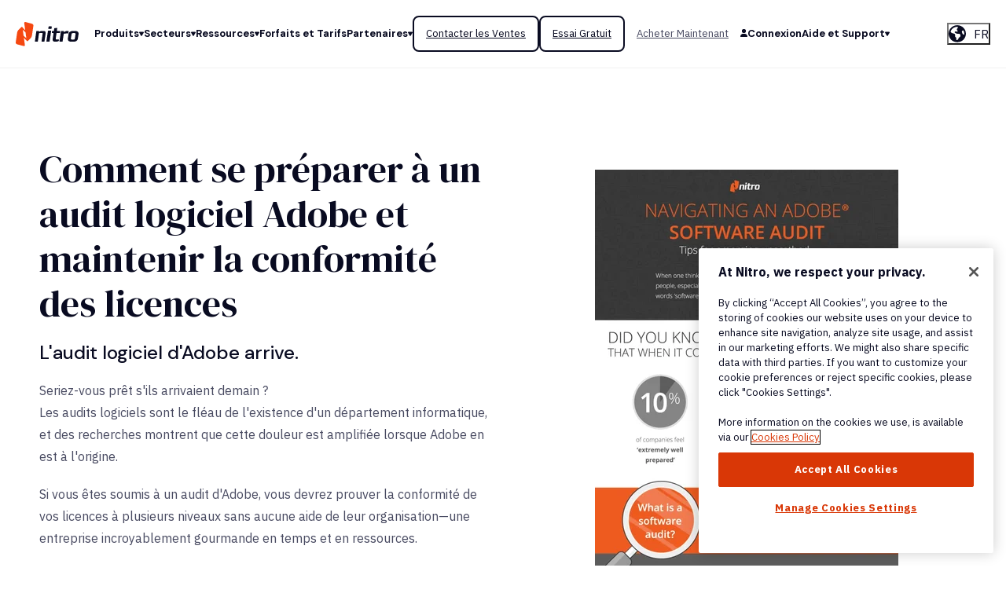

--- FILE ---
content_type: text/html; charset=UTF-8
request_url: https://www.gonitro.com/fr/resources/adobe-software-audit-how-to-prepare-maintain-licensing-compliance-infographic
body_size: 19882
content:
<!doctype html><html lang="fr"><head>
    <meta charset="utf-8">
    
	<meta name="translate-nitro-links">

    
      
    <!-- Start VWO Async SmartCode -->
    <link rel="preconnect" href="https://dev.visualwebsiteoptimizer.com">
    <script type="text/plain" id="vwoCode" class="optanon-category-C0002-C0003-C0004">
    window._vwo_code || (function() {
    var account_id=472626,
    version=2.1,
    settings_tolerance=2000,
    hide_element='body',
    hide_element_style = 'opacity:0 !important;filter:alpha(opacity=0) !important;background:none !important;transition:none !important;',
    /* DO NOT EDIT BELOW THIS LINE */
    f=false,w=window,d=document,v=d.querySelector('#vwoCode'),cK='_vwo_'+account_id+'_settings',cc={};try{var c=JSON.parse(localStorage.getItem('_vwo_'+account_id+'_config'));cc=c&&typeof c==='object'?c:{}}catch(e){}var stT=cc.stT==='session'?w.sessionStorage:w.localStorage;code={nonce:v&&v.nonce,use_existing_jquery:function(){return typeof use_existing_jquery!=='undefined'?use_existing_jquery:undefined},library_tolerance:function(){return typeof library_tolerance!=='undefined'?library_tolerance:undefined},settings_tolerance:function(){return cc.sT||settings_tolerance},hide_element_style:function(){return'{'+(cc.hES||hide_element_style)+'}'},hide_element:function(){if(performance.getEntriesByName('first-contentful-paint')[0]){return''}return typeof cc.hE==='string'?cc.hE:hide_element},getVersion:function(){return version},finish:function(e){if(!f){f=true;var t=d.getElementById('_vis_opt_path_hides');if(t)t.parentNode.removeChild(t);if(e)(new Image).src='https://dev.visualwebsiteoptimizer.com/ee.gif?a='+account_id+e}},finished:function(){return f},addScript:function(e){var t=d.createElement('script');t.type='text/javascript';if(e.src){t.src=e.src}else{t.text=e.text}v&&t.setAttribute('nonce',v.nonce);d.getElementsByTagName('head')[0].appendChild(t)},load:function(e,t){var n=this.getSettings(),i=d.createElement('script'),r=this;t=t||{};if(n){i.textContent=n;d.getElementsByTagName('head')[0].appendChild(i);if(!w.VWO||VWO.caE){stT.removeItem(cK);r.load(e)}}else{var o=new XMLHttpRequest;o.open('GET',e,true);o.withCredentials=!t.dSC;o.responseType=t.responseType||'text';o.onload=function(){if(t.onloadCb){return t.onloadCb(o,e)}if(o.status===200||o.status===304){_vwo_code.addScript({text:o.responseText})}else{_vwo_code.finish('&e=loading_failure:'+e)}};o.onerror=function(){if(t.onerrorCb){return t.onerrorCb(e)}_vwo_code.finish('&e=loading_failure:'+e)};o.send()}},getSettings:function(){try{var e=stT.getItem(cK);if(!e){return}e=JSON.parse(e);if(Date.now()>e.e){stT.removeItem(cK);return}return e.s}catch(e){return}},init:function(){if(d.URL.indexOf('__vwo_disable__')>-1)return;var e=this.settings_tolerance();w._vwo_settings_timer=setTimeout(function(){_vwo_code.finish();stT.removeItem(cK)},e);var t;if(this.hide_element()!=='body'){t=d.createElement('style');var n=this.hide_element(),i=n?n+this.hide_element_style():'',r=d.getElementsByTagName('head')[0];t.setAttribute('id','_vis_opt_path_hides');v&&t.setAttribute('nonce',v.nonce);t.setAttribute('type','text/css');if(t.styleSheet)t.styleSheet.cssText=i;else t.appendChild(d.createTextNode(i));r.appendChild(t)}else{t=d.getElementsByTagName('head')[0];var i=d.createElement('div');i.style.cssText='z-index: 2147483647 !important;position: fixed !important;left: 0 !important;top: 0 !important;width: 100% !important;height: 100% !important;background: white !important;display: block !important;';i.setAttribute('id','_vis_opt_path_hides');i.classList.add('_vis_hide_layer');t.parentNode.insertBefore(i,t.nextSibling)}var o=window._vis_opt_url||d.URL,s='https://dev.visualwebsiteoptimizer.com/j.php?a='+account_id+'&u='+encodeURIComponent(o)+'&vn='+version;if(w.location.search.indexOf('_vwo_xhr')!==-1){this.addScript({src:s})}else{this.load(s+'&x=true')}}};w._vwo_code=code;code.init();})();
    </script>
    <!-- End VWO Async SmartCode -->

      
        
  <script>
      "use strict";
      (function (c, d, r, o) {
      "use strict";
      const u = o.endpoint || "https://api.gonitro.com/v1/events",
          g = o.headers || {};
      let n = o.domain || "";
      const s = "nitro-session-id",
          i = "nitro-global-user-id";
      console.log('INIT NITRO:');
      function l() {
          const e = sessionStorage.getItem(s);
          if (e) return e;
          const t = crypto.randomUUID();
          return sessionStorage.setItem(s, t), t;
      }
      function m() {
          const e = document.cookie.match(new RegExp("(^| )" + i + "=([^;]+)"));
          let t = "";
          return (
          e ? (t = e[2]) : (t = crypto.randomUUID()),
          n ||
              (document.domain.includes("gonitro.com")
              ? (n = ".gonitro.com")
              : (n = ".gonitrodev.com")),
          (document.cookie =
              i + "=" + t + ";Max-Age=1704085200;domain=" + n + ";path=/"),
          t
          );
      }
      function p(e) {
          const {
          eventName: t,
          eventContext: h,
          requestID: I = "",
          eventState: w = 0,
          productName: y,
          productVersion: N,
          ...E
          } = e;
          return {
          events: [
              {
              eventName: t,
              eventContext: h,
              eventState: w,
              requestId: I,
              sessionId: v,
              detail: {
                  "@type":
                  "type.googleapis.com/nitro.protobuf.appevent.shared.BrowserEvent",
                  globalUserId: a,
                  page: {
                  location: window.location.pathname,
                  referer: document.referrer,
                  },
                  browser: {
                  language: navigator.language,
                  userAgent: navigator.userAgent,
                  screen: { width: screen.width, height: screen.height },
                  },
                  extras: JSON.stringify(E),
              },
              },
          ],
          source: { product: y || c, productVersion: N || d },
          };
      }
      function f(e) {
          return fetch(u, {
          keepalive: !0,
          method: "POST",
          headers: Object.assign(g, { "Content-Type": "application/json" }),
          body: JSON.stringify(e),
          });
      }
      const v = l(),
          a = m();
      (r.sendEvent = function (e) {
          if (!(!e.eventName || !e.eventContext)) return f(p(e));
      }),
          (r.getGlobalUserID = function () {
          return a;
          });
      })( 'nitro-main-website', '', (window.NitroAnalytics = window.NitroAnalytics || {}), {});

      class NitroAnalyticsService {
          static init() {
              NitroAnalyticsService.addEventListenersToButtons();
              NitroAnalyticsService.sendPageLoadEvent();
              NitroAnalyticsService.appendParamsToCBUrls();
          }

          static retrieveUtmParams() {
              const utmParams = {};
              const allParams = new URLSearchParams(document.location.search);

              for (const pair of allParams) {
                  if (pair[0].startsWith('utm_')) {
                      utmParams[pair[0]] = pair[1];
                  }
              }

              return utmParams;
          }

          static handleClickEvent(e) {
              if (!NitroAnalytics) {
                  return;
              }

              e.preventDefault();

              const eventName = this.getAttribute('data-analytics-event');
              const eventContext = this.getAttribute('data-analytics-context');
              const eventData = this.getAttribute('data-analytics-data');
              const obj = NitroAnalyticsService.buildEventObject(eventName, eventContext, eventData);

              NitroAnalytics.sendEvent(obj).finally(() => {
                  const target = e.target.closest('a');
                  document.location.href = target.href;
              });
          }

          static buildEventObject(eventName, eventContext, eventData) {
              const utmParams = NitroAnalyticsService.retrieveUtmParams();
              const url = document.location.href;
              const GA_id = 'G-1GWYE8ZM4X';
              let eventJSON = {};

              try {
                  eventJSON = JSON.parse(eventData.replace('&quot;', '"'));
              } catch {}

              return {
                  eventContext,
                  eventName,
                  eventState: 2,
                  url,
                  GA_id,
                  ...eventJSON,
                  ...utmParams
              };
          }

          static addEventListenersToButtons() {
              document.querySelectorAll('a[data-analytics-event][data-analytics-context]:not([na-listener="true"]').forEach((el) => {
                  el.setAttribute('na-listener', 'true');
                  el.addEventListener('click', NitroAnalyticsService.handleClickEvent);
              }); 
          }

          static appendParamsToCBUrls() {
              document.querySelectorAll('a[href*="store.gonitro.com"').forEach((el) => {
                  const url = new URL(el.href);
                  const extraParams = {
                      'x-nitro-global-user-id': NitroAnalytics.getGlobalUserID(),
                      'x-ga-id': 'G-1GWYE8ZM4X'
                  }

                  for (const [key, value] of Object.entries(extraParams)) {
                      if (!url.searchParams.has(key)) {
                          url.searchParams.append(key, value);
                      }
                  }

                  el.href = url;
              });
          }

          static sendPageLoadEvent() {
              const eventName = document.body.getAttribute('data-analytics-event');
              const eventContext = document.body.getAttribute('data-analytics-context');
              const eventData = document.body.getAttribute('data-analytics-data');
              const obj = NitroAnalyticsService.buildEventObject(eventName, eventContext, eventData);

              if (eventName && eventContext) {
                  NitroAnalytics.sendEvent(obj);
              }
          }
      }

      function nitroAnalyticsPageLoadEvent() {
          NitroAnalyticsService.init();
      }

      // Check if DOMContentLoaded has already fired
      if (document.readyState === 'loading') {
          // The document is still loading, add the event listener
          document.addEventListener('DOMContentLoaded', nitroAnalyticsPageLoadEvent);
          console.log('DOMContentLoaded');
      } else {
          // The document has already loaded, call the function directly
          nitroAnalyticsPageLoadEvent();
          console.log('nitroAnalyticsPageLoadEvent');
      }
  </script>

      
    
    <link rel="sitemap" type="application/xml" title="Sitemap" href="https://www.gonitro.com/hubfs/sitemap/sitemap-index.xml">
    <title>Comment se préparer à un audit logiciel Adobe et maintenir la conformité des licences</title>
    <link rel="shortcut icon" href="https://www.gonitro.com/hubfs/_img/favicon.png">
    <meta name="description" content="Les audits logiciels sont le fléau de l'existence d'un département informatique, et des recherches montrent que cette douleur est amplifiée lorsque Adobe en est à l'origine.">
    
    
    <meta property="og:image" content="https://www.gonitro.com/hubfs/Nitro_2025/social-sharing-fallback.jpg">
    <meta name="twitter:image" content="https://www.gonitro.com/hubfs/Nitro_2025/social-sharing-fallback.jpg">
    
    
    <meta name="viewport" content="width=device-width, initial-scale=1">

    
    <meta property="og:description" content="Les audits logiciels sont le fléau de l'existence d'un département informatique, et des recherches montrent que cette douleur est amplifiée lorsque Adobe en est à l'origine.">
    <meta property="og:title" content="Comment se préparer à un audit logiciel Adobe et maintenir la conformité des licences">
    <meta name="twitter:description" content="Les audits logiciels sont le fléau de l'existence d'un département informatique, et des recherches montrent que cette douleur est amplifiée lorsque Adobe en est à l'origine.">
    <meta name="twitter:title" content="Comment se préparer à un audit logiciel Adobe et maintenir la conformité des licences">

    

    
    <style>
a.cta_button{-moz-box-sizing:content-box !important;-webkit-box-sizing:content-box !important;box-sizing:content-box !important;vertical-align:middle}.hs-breadcrumb-menu{list-style-type:none;margin:0px 0px 0px 0px;padding:0px 0px 0px 0px}.hs-breadcrumb-menu-item{float:left;padding:10px 0px 10px 10px}.hs-breadcrumb-menu-divider:before{content:'›';padding-left:10px}.hs-featured-image-link{border:0}.hs-featured-image{float:right;margin:0 0 20px 20px;max-width:50%}@media (max-width: 568px){.hs-featured-image{float:none;margin:0;width:100%;max-width:100%}}.hs-screen-reader-text{clip:rect(1px, 1px, 1px, 1px);height:1px;overflow:hidden;position:absolute !important;width:1px}
</style>

<link rel="stylesheet" href="https://www.gonitro.com/hubfs/hub_generated/template_assets/1/179926198037/1768414462809/template_main.min.css">
<link rel="stylesheet" href="https://www.gonitro.com/hubfs/hub_generated/module_assets/1/187665754115/1745509490432/module_form-modal.min.css">
<link class="hs-async-css" rel="preload" href="https://www.gonitro.com/hubfs/hub_generated/template_assets/1/179926198038/1768414468340/template_micromodal.min.css" as="style" onload="this.onload=null;this.rel='stylesheet'">
<noscript><link rel="stylesheet" href="https://www.gonitro.com/hubfs/hub_generated/template_assets/1/179926198038/1768414468340/template_micromodal.min.css"></noscript>
<link rel="stylesheet" href="https://www.gonitro.com/hubfs/hub_generated/module_assets/1/179926092448/1761758345944/module_mega-menu.min.css">
<link rel="stylesheet" href="https://www.gonitro.com/hubfs/hub_generated/module_assets/1/180083839543/1761745091912/module_language-switcher.min.css">

  <style>
  #hs_cos_wrapper_language .hs-language-switcher { text-align:center; }

#hs_cos_wrapper_language .hs-language-switcher__button {}

#hs_cos_wrapper_language .hs-language-switcher__current-language {}

#hs_cos_wrapper_language .hs-language-switcher__inner-wrapper {
  margin-top:0px;
  margin-bottom:0px;
}

#hs_cos_wrapper_language .hs-language-switcher__button:hover,
#hs_cos_wrapper_language .hs-language-switcher.menu-open .hs-language-switcher__button {}

#hs_cos_wrapper_language .hs-language-switcher__icon--custom {
  width:22px;
  max-width:40px;
  height:auto;
  margin-right:15px;
}

@media screen and (max-width:767px) {
  #hs_cos_wrapper_language .hs-language-switcher__icon--custom { margin-right:0; }
}

#hs_cos_wrapper_language .hs-language-switcher__icon {
  display:flex;
  height:auto;
  width:22px;
  fill:rgba(0,0,0,1.0);
  margin-right:15px;
}

#hs_cos_wrapper_language .hs-language-switcher__icon>svg {
  width:22px;
  height:auto;
}

#hs_cos_wrapper_language .hs-language-switcher__inner-wrapper:hover .hs-language-switcher__icon,
#hs_cos_wrapper_language .hs-language-switcher.menu-open .hs-language-switcher__icon {}

@media screen and (max-width:767px) {
  #hs_cos_wrapper_language .hs-language-switcher__current-language { display:none; }

  #hs_cos_wrapper_language .hs-language-switcher__icon {
    display:flex;
    margin-right:0;
  }

  #hs_cos_wrapper_language .hs-language-switcher__menu.hs--align-left {
    left:0;
    right:initial;
    transform:translateX(0);
  }

  #hs_cos_wrapper_language .hs-language-switcher__menu.hs--align-right {
    left:initial;
    right:0;
    transform:translateX(0);
  }

  #hs_cos_wrapper_language .hs-language-switcher__menu.hs--align-center {
    left:50%;
    right:initial;
    transform:translateX(-50%);
  }
}

#hs_cos_wrapper_language .hs-language-switcher__menu {
  border:1px solid #000000;
  left:0;
}

#hs_cos_wrapper_language .hs-language-switcher__item {}

#hs_cos_wrapper_language .hs-language-switcher__item a { text-align:left; }

#hs_cos_wrapper_language .hs-language-switcher__item:focus,
#hs_cos_wrapper_language .hs-language-switcher__item.active,
#hs_cos_wrapper_language .hs-language-switcher__menu.mousemove .hs-language-switcher__item:hover {}

#hs_cos_wrapper_language .hs-language-switcher__item:focus a,
#hs_cos_wrapper_language .hs-language-switcher__item.active a,
#hs_cos_wrapper_language .hs-language-switcher__menu.mousemove .hs-language-switcher__item:hover a {}

@media (max-width:450px) {
  #hs_cos_wrapper_language .hs-language-switcher__menu {
    width:280px;
    max-width:280px;
  }

  #hs_cos_wrapper_language .hs-language-switcher__item a { white-space:normal; }
}

  </style>
  
<link rel="stylesheet" href="https://www.gonitro.com/hubfs/hub_generated/module_assets/1/181184499290/1757681744853/module_hero.min.css">
<link rel="stylesheet" href="https://www.gonitro.com/hubfs/hub_generated/module_assets/1/179931882809/1743361743917/module_social-links.min.css">
<link rel="stylesheet" href="https://www.gonitro.com/hubfs/hub_generated/module_assets/1/181022216238/1741786408875/module_buttons.min.css">

<style>
  #hs_cos_wrapper_footer_button .buttons {}

</style>

<link rel="stylesheet" href="https://www.gonitro.com/hubfs/hub_generated/module_assets/1/179991233052/1747995439763/module_footer-menu.min.css">

  <style>
    
    
    
      .footer__menu {
        
      }
      .footer__logo {
        
      }
      .footer__subscribe, .footer__social {
        
      }
  </style>

<!-- Editor Styles -->
<style id="hs_editor_style" type="text/css">
.zone_dnd-row-0-force-full-width-section > .row-fluid {
  max-width: none !important;
}
/* HubSpot Styles (default) */
.zone_dnd-row-0-padding {
  padding-top: 0px !important;
  padding-bottom: 0px !important;
  padding-left: 0px !important;
  padding-right: 0px !important;
}
</style>
    <script defer src="https://www.gonitro.com/hubfs/hub_generated/template_assets/1/185466713750/1768414465868/template_gclidLogic.min.js"></script>
<script defer src="https://www.gonitro.com/hubfs/hub_generated/template_assets/1/185459393118/1768414466651/template_utmLogic.min.js"></script>
<script defer src="https://www.gonitro.com/hubfs/hub_generated/template_assets/1/187669355038/1768414465982/template_formLogic.min.js"></script>
<script defer src="https://www.gonitro.com/hubfs/hub_generated/template_assets/1/185514566423/1768414465131/template_dataLayerLogic.min.js"></script>
<script defer src="https://www.gonitro.com/hubfs/hub_generated/template_assets/1/185467184036/1768414465127/template_nitroSignupTracking.min.js"></script>
<script src="https://www.gonitro.com/hubfs/hub_generated/template_assets/1/179931882838/1768414465920/template_micromodal.min.js"></script>

    
    <link rel="canonical" href="https://www.gonitro.com/fr/resources/adobe-software-audit-how-to-prepare-maintain-licensing-compliance-infographic">

<style>
  .kb-body-wrapper label.hs-search-field__label {
    font-family: "DM Sans", sans-serif;
    text-align: center;
    margin-bottom: 2rem;
  }
  .kb-body-wrapper .hs-search-field__bar>form>.hs-search-field__input {
  border-radius: 8px;
    margin-right: 8px;
  }
  .kb-body-wrapper button.hs-search-field__button {
    border-radius: 8px;
  }

  .kb-body-wrapper ul li{
    margin: 0;
  }
  .kb-body-wrapper li, .kb-body-wrapper ul, .kb-body-wrapper ol{
    white-space: normal !important;
  }

</style>
<meta property="og:url" content="https://www.gonitro.com/fr/resources/adobe-software-audit-how-to-prepare-maintain-licensing-compliance-infographic">
<meta name="twitter:card" content="summary">
<meta http-equiv="content-language" content="fr">
<link rel="alternate" hreflang="de" href="https://www.gonitro.com/de/resources/adobe-software-audit-how-to-prepare-maintain-licensing-compliance-infographic">
<link rel="alternate" hreflang="en" href="https://www.gonitro.com/resources/adobe-software-audit-how-to-prepare-maintain-licensing-compliance-infographic">
<link rel="alternate" hreflang="es" href="https://www.gonitro.com/es/resources/adobe-software-audit-how-to-prepare-maintain-licensing-compliance-infographic">
<link rel="alternate" hreflang="fr" href="https://www.gonitro.com/fr/resources/adobe-software-audit-how-to-prepare-maintain-licensing-compliance-infographic">
<link rel="alternate" hreflang="it" href="https://www.gonitro.com/it/resources/adobe-software-audit-how-to-prepare-maintain-licensing-compliance-infographic">
<link rel="alternate" hreflang="nl" href="https://www.gonitro.com/nl/resources/adobe-software-audit-how-to-prepare-maintain-licensing-compliance-infographic">






    
      
  <!-- OneTrust Cookies Consent Notice start for gonitro.com -->
  <script src="https://cdn.cookielaw.org/scripttemplates/otSDKStub.js" type="text/javascript" charset="UTF-8" data-domain-script="918d0ecd-e3b2-45fd-a5aa-5ebc3ffddd9b"></script>
  <script type="text/javascript">
    var initialConsentDispatched = false;
    // Function to add a consent change listener
    function addConsentChangeListener(cookieCategory, addConsentCallback, removeConsentCallback) {
      document.addEventListener('consentChanged', function(event) {
        const eventDetail = event.detail || [];
        if (eventDetail.includes(cookieCategory)) {
          addConsentCallback();
        } else {
          removeConsentCallback();
        }
      });
    }
    
    function _isOneTrustConsentBoxClosed() {
      return typeof OneTrust.IsAlertBoxClosed === 'function' && OneTrust.IsAlertBoxClosed();
    }

    function _removeCookies(cookiesArray) {
      // Loop over the cookies and remove them
      for (let i = 0; i < cookiesArray.length; i++) {
        _setCookie(cookiesArray[i], '', -1);
      }
    }
    
    function _setCookie(name, value, days) {
      let expires = '';
      if (days) {
        const date = new Date();
        date.setTime(date.getTime() + (days * 24 * 60 * 60 * 1000));
        expires = '; expires=' + date.toUTCString();
      }
      const cookieDomainName = 'gonitro.com';
      const cookieString = name + '=' + (value || '')  + expires + '; domain=.' + cookieDomainName + '; path=/';
      document.cookie = cookieString;
    }

    function _removeLocalStorageItems(itemsArray) {
      // Loop over the local storage items and remove them
      for (let i = 0; i < itemsArray.length; i++) {
        localStorage.removeItem(itemsArray[i]);
      }
    }
    
    function _removeSessionStorageItems(itemsArray) {
      // Loop over the session storage items and remove them
      for (let i = 0; i < itemsArray.length; i++) {
        sessionStorage.removeItem(itemsArray[i]);
      }
    }

    // Make the function globally available
    window._isOneTrustConsentBoxClosed = _isOneTrustConsentBoxClosed;
    window.addConsentChangeListener = addConsentChangeListener;
    window._removeCookies = _removeCookies;
    window._setCookie = _setCookie;
    window._removeLocalStorageItems = _removeLocalStorageItems;
    window._removeSessionStorageItems = _removeSessionStorageItems;

    function OptanonWrapper() {
      // Dispatch custom event for initial load
      if (!initialConsentDispatched && typeof OptanonActiveGroups !== 'undefined') {
        const cookieGroupsLoaded = new CustomEvent('consentChanged', { detail: OptanonActiveGroups });
        document.dispatchEvent(cookieGroupsLoaded);
        initialConsentDispatched = true;
      }

      OneTrust.OnConsentChanged((event) => {
        const eventDetail = event.detail || [];
        // Dispatch custom event for consent changes
        const consentChangeEvent = new CustomEvent('consentChanged', { detail: eventDetail });
        document.dispatchEvent(consentChangeEvent);
      });
    }
  </script>
  <!-- OneTrust Cookies Consent Notice end for gonitro.com -->

      
  <!-- Google Tag Manager -->
  <script>(function(w,d,s,l,i){w[l]=w[l]||[];w[l].push({'gtm.start':
  new Date().getTime(),event:'gtm.js'});var f=d.getElementsByTagName(s)[0],
  j=d.createElement(s),dl=l!='dataLayer'?'&l='+l:'';j.async=true;j.src=
  'https://measure.gonitro.com/gtm.js?id='+i+dl;f.parentNode.insertBefore(j,f);
  })(window,document,'script','dataLayer','GTM-WVZNLW');</script>
  <!-- End Google Tag Manager -->

      
  <!-- Start Onetrust Allow/Disallow Hubspot Tracking -->
  <script type="text/javascript">
    var _hsq = window._hsq = window._hsq || [];
    function consentHubspotTracking() {
      console.log('HS //enable tracking for user');
      _hsq.push(['doNotTrack', {track: true}]); //enable tracking for user
    }
    
    function removeHubspotConsent() {
      console.log('HS DISABLE');
      _hsq.push(['doNotTrack']); //turn off tracking for the user
      const cookiesToBeRemoved = ['__hstc', 'hubspotutk', '__hssc', '__hssrc']
      _removeCookies(cookiesToBeRemoved);
    }

    // Listen for the custom consentChanged event
    addConsentChangeListener('C0004', consentHubspotTracking, removeHubspotConsent);
  </script>
  <!-- End Onetrust Allow/Disallow Hubspot Tracking -->

    
    
  
  <!-- Start Onetrust Allow/Disallow Qualified Tracking -->
  <script type="text/javascript">
    var isConsentQualifiedTrackingRunning = false;
    var isRemoveQualifiedConsentRunning = false;

    function consentQualifiedTracking() {
      if (isConsentQualifiedTrackingRunning) return;
      isConsentQualifiedTrackingRunning = true;

      console.log('Qualified // enable tracking for user');
      (function(w,q){w['QualifiedObject']=q;w[q]=w[q]||function(){
      (w[q].q=w[q].q||[]).push(arguments)};})(window,'qualified');
      var script = document.createElement('script');
      script.src = "https://js.qualified.com/qualified.js?token=59TuFDNbZNYn3waE";
      script.async = true;
      document.head.appendChild(script);
    }

    function removeQualifiedConsent() {
      if (isRemoveQualifiedConsentRunning) return;
      isRemoveQualifiedConsentRunning = true;

      console.log('Qualified DISABLE');
      // Remove the Qualified script if it exists
      var script = document.querySelector('script[src="https://js.qualified.com/qualified.js?token=59TuFDNbZNYn3waE"]');
      if (script) {
        script.remove();
      }
      var cookieName = '__q_state_' + '59TuFDNbZNYn3waE';
      const cookiesToBeRemoved = [cookieName];
      _removeCookies(cookiesToBeRemoved);

      isRemoveQualifiedConsentRunning = false;
      isConsentQualifiedTrackingRunning = false;
    }

    // Listen for the custom consentChanged event
    addConsentChangeListener('C0003', consentQualifiedTracking, removeQualifiedConsent);
  </script>
  <!-- End Onetrust Allow/Disallow Qualified Tracking -->

    <link rel="preconnect" href="https://fonts.googleapis.com">
    <link rel="preconnect" href="https://fonts.gstatic.com" crossorigin>
    <link rel="stylesheet" as="style" href="https://fonts.googleapis.com/css2?family=DM+Sans:ital,opsz,wght@0,9..40,100..1000;1,9..40,100..1000&amp;family=DM+Serif+Display:ital@0;1&amp;family=IBM+Plex+Sans:ital,wght@0,400;0,700;1,400;1,700&amp;display=swap">
    <link rel="stylesheet" href="https://fonts.googleapis.com/css2?family=DM+Sans:ital,opsz,wght@0,9..40,100..1000;1,9..40,100..1000&amp;family=DM+Serif+Display:ital@0;1&amp;family=IBM+Plex+Sans:ital,wght@0,400;0,700;1,400;1,700&amp;display=swap" media="print" onload="this.media='all'">
    <noscript>
      <link rel="stylesheet" href="https://fonts.googleapis.com/css2?family=DM+Sans:ital,opsz,wght@0,9..40,100..1000;1,9..40,100..1000&amp;family=DM+Serif+Display:ital@0;1&amp;family=IBM+Plex+Sans:ital,wght@0,400;0,700;1,400;1,700&amp;display=swap">
    </noscript>
    
    
    
    
    
    
    
    
    <meta name="generator" content="HubSpot"></head><body><div id="hs_cos_wrapper_page_overrides" class="hs_cos_wrapper hs_cos_wrapper_widget hs_cos_wrapper_type_module" style="" data-hs-cos-general-type="widget" data-hs-cos-type="module"></div>
    <div id="hs_cos_wrapper_module_17608850467264" class="hs_cos_wrapper hs_cos_wrapper_widget hs_cos_wrapper_type_module" style="" data-hs-cos-general-type="widget" data-hs-cos-type="module"></div>
    
    
  
  
    <div class="body-wrapper   hs-content-id-185286379916 hs-site-page page  ">
      
        
  <!-- Google Tag Manager (noscript) -->
  <noscript><iframe src="https://measure.gonitro.com/ns.html?id=GTM-WVZNLW" height="0" width="0" style="display:none;visibility:hidden"></iframe></noscript>
  <!-- End Google Tag Manager (noscript) -->

      
      
        <div data-global-resource-path="Nitro_2025/templates/partials/header.html"><header class="header">
  

  <a href="#main-content" class="header__skip">Skip to content</a>

  

  <div class="header__container">
    <div class="content-wrapper content-wrapper--wide">
      <div class="header__inner">

        <div class="header__logo">
          <div id="hs_cos_wrapper_site_logo" class="hs_cos_wrapper hs_cos_wrapper_widget hs_cos_wrapper_type_module widget-type-logo" style="" data-hs-cos-general-type="widget" data-hs-cos-type="module">
  






















  
  <span id="hs_cos_wrapper_site_logo_hs_logo_widget" class="hs_cos_wrapper hs_cos_wrapper_widget hs_cos_wrapper_type_logo" style="" data-hs-cos-general-type="widget" data-hs-cos-type="logo"><a href="https://www.gonitro.com/?hsLang=fr" id="hs-link-site_logo_hs_logo_widget" style="border-width:0px;border:0px;"><img src="https://www.gonitro.com/hubfs/Nitro_2025/logo-dark.svg" class="hs-image-widget " height="55" style="height: auto;width:80px;border-width:0px;border:0px;" width="80" alt="Click to return to Nitro homepage" title="Click to return to Nitro homepage"></a></span>
</div>
        </div>

        <div class="header__navigation">
					<div id="hs_cos_wrapper_mega_menu" class="hs_cos_wrapper hs_cos_wrapper_widget hs_cos_wrapper_type_module" style="" data-hs-cos-general-type="widget" data-hs-cos-type="module">

  <button class="mega-menu__toggle" aria-label="Menu Toggle">
    <span></span>
    <span></span>
    <span></span>
    <span></span>
  </button>


<div class="mega-menu">
  
    <ul class="mega-menu__list">
      
      <li class="mega-menu__item">
        
        
        <a href="" class="mega-menu__link mega-menu__link--has-children">
          <span>Produits</span>
          
          <svg xmlns="http://www.w3.org/2000/svg" width="6" height="6" fill="none"><path d="M2.35 5.375a.75.75 0 0 0 1.3 0l2.165-3.75A.75.75 0 0 0 5.165.5H.835a.75.75 0 0 0-.65 1.125l2.165 3.75Z" fill="currentColor" /></svg>
          
        </a>
        
        <div class="mega-menu__dropdown mega-menu__dropdown--advanced">
          <a href="#" class="mega-menu__dropdown-back">
            <svg xmlns="http://www.w3.org/2000/svg" width="6" height="6" fill="none"><path d="M1.125 2.35a.75.75 0 0 0 0 1.3l3.75 2.165A.75.75 0 0 0 6 5.165V.835a.75.75 0 0 0-1.125-.65L1.125 2.35Z" fill="#484A61" /></svg>
            <span>Produits</span>
          </a>
          
          <div class="mega-menu__dropdown-inner">
            
            <div class="mega-menu__dropdown-column mega-menu__dropdown-column--icons">
              <div class="mega-menu__dropdown-link-groups">
                
                <div class="mega-menu__dropdown-link-group">
                  <div class="mega-menu__dropdown-column-header">Produits</div>
                  <ul class="mega-menu__dropdown-list mega-menu__dropdown-list--icons">
                    
                    <li class="mega-menu__dropdown-item mega-menu__dropdown-item--icon">
                      
                        
                        
                        
                        <img src="https://www.gonitro.com/hubfs/Icons/Icon-48px-Reporting.svg" alt="Icon-48px-Reporting" class="mega-menu__dropdown-icon" loading="lazy" width="44" height="48">
                      
                      <div>
                        
                        
                        <a href="https://www.gonitro.com/pdf?hsLang=fr" class="mega-menu__dropdown-link">
                          <span>Nitro PDF</span>
                          <svg xmlns="http://www.w3.org/2000/svg" width="7" height="8" fill="none"><path d="M6.5 4.866a1 1 0 0 0 0-1.732L2 .536a1 1 0 0 0-1.5.866v5.196a1 1 0 0 0 1.5.866l4.5-2.598Z" fill="currentColor" /></svg>
                        </a>
                        
                        <div class="mega-menu__dropdown-description">Modifiez, convertissez, sécurisez et signez des PDF avec annotation, OCR et plus encore. Compatible avec Mac, Windows et iOS. Essayez-le gratuitement pendant 14 jours.</div>
                        
                      </div>
                    </li>
                    
                    <li class="mega-menu__dropdown-item mega-menu__dropdown-item--icon">
                      
                        
                        
                        
                        <img src="https://www.gonitro.com/hubfs/Website/_Icons/Icon-48px-Smart%20signing.svg" alt="icon of a signed document" class="mega-menu__dropdown-icon" loading="lazy" width="48" height="48">
                      
                      <div>
                        
                        
                        <a href="https://www.gonitro.com/sign?hsLang=fr" class="mega-menu__dropdown-link">
                          <span>Nitro Sign</span>
                          <svg xmlns="http://www.w3.org/2000/svg" width="7" height="8" fill="none"><path d="M6.5 4.866a1 1 0 0 0 0-1.732L2 .536a1 1 0 0 0-1.5.866v5.196a1 1 0 0 0 1.5.866l4.5-2.598Z" fill="currentColor" /></svg>
                        </a>
                        
                        <div class="mega-menu__dropdown-description">Automatisez vos workflows, améliorez la productivité et protégez vos documents essentiels. eSigning (signature électronique) mondial et régional disponibles.</div>
                        
                      </div>
                    </li>
                    
                    <li class="mega-menu__dropdown-item mega-menu__dropdown-item--icon">
                      
                        
                        
                        
                        <img src="https://www.gonitro.com/hubfs/Icons/Icon-48px-Trust.svg" alt="Icon-48px-Trust" class="mega-menu__dropdown-icon" loading="lazy" width="48" height="48">
                      
                      <div>
                        
                        
                        <a href="https://www.gonitro.com/identity-verification?hsLang=fr" class="mega-menu__dropdown-link">
                          <span>Nitro Identity</span>
                          <svg xmlns="http://www.w3.org/2000/svg" width="7" height="8" fill="none"><path d="M6.5 4.866a1 1 0 0 0 0-1.732L2 .536a1 1 0 0 0-1.5.866v5.196a1 1 0 0 0 1.5.866l4.5-2.598Z" fill="currentColor" /></svg>
                        </a>
                        
                        <div class="mega-menu__dropdown-description">Identifiez et authentifiez vos utilisateurs en quelques secondes pour des transactions rapides et sécurisées. Activez n'importe quelle carte d'identité électronique ou carte d'identité mobile à la demande.</div>
                        
                      </div>
                    </li>
                    
                  </ul>
                </div>
                
              </div>
              
              <div class="mega-menu__dropdown-buttons">
                
                  
                  
                  <a href="https://www.gonitro.com/pricing?hsLang=fr" class="button button--primary button--small mega-menu__dropdown-button">
                    Comparer les forfaits et les tarifs
                  </a>
                
                  
                  
                  <a href="https://www.gonitro.com/demo-request/general?hsLang=fr" class="button button--tertiary button--small mega-menu__dropdown-button">
                    Demander une démonstration en direct
                  </a>
                
              </div>
              
            </div>
            
            <div class="mega-menu__dropdown-column mega-menu__dropdown-column--default">
              <div class="mega-menu__dropdown-link-groups">
                
                <div class="mega-menu__dropdown-link-group">
                  <div class="mega-menu__dropdown-column-header">Produits par Segment</div>
                  <ul class="mega-menu__dropdown-list">
                    
                    <li class="mega-menu__dropdown-item">
                      
                      <div>
                        
                        
                        <a href="https://www.gonitro.com/enterprise-mid-market?hsLang=fr" class="mega-menu__dropdown-link">
                          <span>Grandes Entreprises et ETI</span>
                          <svg xmlns="http://www.w3.org/2000/svg" width="7" height="8" fill="none"><path d="M6.5 4.866a1 1 0 0 0 0-1.732L2 .536a1 1 0 0 0-1.5.866v5.196a1 1 0 0 0 1.5.866l4.5-2.598Z" fill="currentColor" /></svg>
                        </a>
                        
                      </div>
                    </li>
                    
                    <li class="mega-menu__dropdown-item">
                      
                      <div>
                        
                        
                        <a href="https://www.gonitro.com/segment/small-business?hsLang=fr" class="mega-menu__dropdown-link">
                          <span>Petites Entreprises</span>
                          <svg xmlns="http://www.w3.org/2000/svg" width="7" height="8" fill="none"><path d="M6.5 4.866a1 1 0 0 0 0-1.732L2 .536a1 1 0 0 0-1.5.866v5.196a1 1 0 0 0 1.5.866l4.5-2.598Z" fill="currentColor" /></svg>
                        </a>
                        
                      </div>
                    </li>
                    
                    <li class="mega-menu__dropdown-item">
                      
                      <div>
                        
                        
                        <a href="https://www.gonitro.com/segment/individual-professionals?hsLang=fr" class="mega-menu__dropdown-link">
                          <span>Professionnels Indépendants</span>
                          <svg xmlns="http://www.w3.org/2000/svg" width="7" height="8" fill="none"><path d="M6.5 4.866a1 1 0 0 0 0-1.732L2 .536a1 1 0 0 0-1.5.866v5.196a1 1 0 0 0 1.5.866l4.5-2.598Z" fill="currentColor" /></svg>
                        </a>
                        
                      </div>
                    </li>
                    
                    <li class="mega-menu__dropdown-item">
                      
                      <div>
                        
                        
                        <a href="https://www.gonitro.com/segment/students-and-teachers?hsLang=fr" class="mega-menu__dropdown-link">
                          <span>Étudiants et Enseignants</span>
                          <svg xmlns="http://www.w3.org/2000/svg" width="7" height="8" fill="none"><path d="M6.5 4.866a1 1 0 0 0 0-1.732L2 .536a1 1 0 0 0-1.5.866v5.196a1 1 0 0 0 1.5.866l4.5-2.598Z" fill="currentColor" /></svg>
                        </a>
                        
                      </div>
                    </li>
                    
                    <li class="mega-menu__dropdown-item">
                      
                      <div>
                        
                        
                        <a href="https://www.gonitro.com/segment/home-and-personal-use?hsLang=fr" class="mega-menu__dropdown-link">
                          <span>Usage Personnel et Domestique</span>
                          <svg xmlns="http://www.w3.org/2000/svg" width="7" height="8" fill="none"><path d="M6.5 4.866a1 1 0 0 0 0-1.732L2 .536a1 1 0 0 0-1.5.866v5.196a1 1 0 0 0 1.5.866l4.5-2.598Z" fill="currentColor" /></svg>
                        </a>
                        
                      </div>
                    </li>
                    
                  </ul>
                </div>
                
                <div class="mega-menu__dropdown-link-group">
                  <div class="mega-menu__dropdown-column-header">Fonctionnalités et Caractéristiques</div>
                  <ul class="mega-menu__dropdown-list">
                    
                    <li class="mega-menu__dropdown-item">
                      
                      <div>
                        
                        
                        <a href="https://www.gonitro.com/integrations?hsLang=fr" class="mega-menu__dropdown-link">
                          <span>Intégrations et connectivité API</span>
                          <svg xmlns="http://www.w3.org/2000/svg" width="7" height="8" fill="none"><path d="M6.5 4.866a1 1 0 0 0 0-1.732L2 .536a1 1 0 0 0-1.5.866v5.196a1 1 0 0 0 1.5.866l4.5-2.598Z" fill="currentColor" /></svg>
                        </a>
                        
                      </div>
                    </li>
                    
                    <li class="mega-menu__dropdown-item">
                      
                      <div>
                        
                        
                        <a href="https://www.gonitro.com/security-compliance?hsLang=fr" class="mega-menu__dropdown-link">
                          <span>Sécurité et Conformité</span>
                          <svg xmlns="http://www.w3.org/2000/svg" width="7" height="8" fill="none"><path d="M6.5 4.866a1 1 0 0 0 0-1.732L2 .536a1 1 0 0 0-1.5.866v5.196a1 1 0 0 0 1.5.866l4.5-2.598Z" fill="currentColor" /></svg>
                        </a>
                        
                      </div>
                    </li>
                    
                    <li class="mega-menu__dropdown-item">
                      
                      <div>
                        
                        
                        <a href="https://www.gonitro.com/nitro-ai?hsLang=fr" class="mega-menu__dropdown-link">
                          <span>Outils d'IA et d'automatisation</span>
                          <svg xmlns="http://www.w3.org/2000/svg" width="7" height="8" fill="none"><path d="M6.5 4.866a1 1 0 0 0 0-1.732L2 .536a1 1 0 0 0-1.5.866v5.196a1 1 0 0 0 1.5.866l4.5-2.598Z" fill="currentColor" /></svg>
                        </a>
                        
                      </div>
                    </li>
                    
                  </ul>
                </div>
                
              </div>
              
            </div>
            
            
            <div class="mega-menu__dropdown-column--cta">
              
              
              <a href="https://www.gonitro.com/blog/implement-document-automation-in-5-steps?hsLang=fr" class="mega-menu__dropdown-cta">						
                
                
                  
                
                
                <img src="https://www.gonitro.com/hs-fs/hubfs/Website/_Photos/business-woman-tablet-and-office-for-connection-2024-12-14-04-51-42-utc.jpg?width=2000&amp;name=business-woman-tablet-and-office-for-connection-2024-12-14-04-51-42-utc.jpg" alt="business-woman-tablet-and-office-for-connection-2024-12-14-04-51-42-utc" class="mega-menu__dropdown-cta-image" loading="lazy" width="2000" style="max-width: 100%; height: auto;" srcset="https://www.gonitro.com/hs-fs/hubfs/Website/_Photos/business-woman-tablet-and-office-for-connection-2024-12-14-04-51-42-utc.jpg?width=1000&amp;name=business-woman-tablet-and-office-for-connection-2024-12-14-04-51-42-utc.jpg 1000w, https://www.gonitro.com/hs-fs/hubfs/Website/_Photos/business-woman-tablet-and-office-for-connection-2024-12-14-04-51-42-utc.jpg?width=2000&amp;name=business-woman-tablet-and-office-for-connection-2024-12-14-04-51-42-utc.jpg 2000w, https://www.gonitro.com/hs-fs/hubfs/Website/_Photos/business-woman-tablet-and-office-for-connection-2024-12-14-04-51-42-utc.jpg?width=3000&amp;name=business-woman-tablet-and-office-for-connection-2024-12-14-04-51-42-utc.jpg 3000w, https://www.gonitro.com/hs-fs/hubfs/Website/_Photos/business-woman-tablet-and-office-for-connection-2024-12-14-04-51-42-utc.jpg?width=4000&amp;name=business-woman-tablet-and-office-for-connection-2024-12-14-04-51-42-utc.jpg 4000w, https://www.gonitro.com/hs-fs/hubfs/Website/_Photos/business-woman-tablet-and-office-for-connection-2024-12-14-04-51-42-utc.jpg?width=5000&amp;name=business-woman-tablet-and-office-for-connection-2024-12-14-04-51-42-utc.jpg 5000w, https://www.gonitro.com/hs-fs/hubfs/Website/_Photos/business-woman-tablet-and-office-for-connection-2024-12-14-04-51-42-utc.jpg?width=6000&amp;name=business-woman-tablet-and-office-for-connection-2024-12-14-04-51-42-utc.jpg 6000w" sizes="(max-width: 2000px) 100vw, 2000px">
                
                <div class="mega-menu__dropdown-cta-overline">Ressource Vedette</div>
                
                <div class="mega-menu__dropdown-cta-title">
                  <span>5 étapes faciles pour automatiser la documentation</span>
                  <svg xmlns="http://www.w3.org/2000/svg" width="7" height="8" fill="none"><path d="M6.5 4.866a1 1 0 0 0 0-1.732L2 .536a1 1 0 0 0-1.5.866v5.196a1 1 0 0 0 1.5.866l4.5-2.598Z" fill="var(--primary-color)"></path></svg>
                </div>
                
                <div class="mega-menu__dropdown-cta-description">Apprenez à exploiter les outils d'IA de Nitro pour automatiser vos workflows documentaires.</div>
                
              </a>
              
            </div>
            
          </div>
          
        </div>
        
      </li>
      
      <li class="mega-menu__item">
        
        
        <a href="" class="mega-menu__link mega-menu__link--has-children">
          <span>Secteurs</span>
          
          <svg xmlns="http://www.w3.org/2000/svg" width="6" height="6" fill="none"><path d="M2.35 5.375a.75.75 0 0 0 1.3 0l2.165-3.75A.75.75 0 0 0 5.165.5H.835a.75.75 0 0 0-.65 1.125l2.165 3.75Z" fill="currentColor" /></svg>
          
        </a>
        
        <div class="mega-menu__dropdown mega-menu__dropdown--simple">
          <a href="#" class="mega-menu__dropdown-back">
            <svg xmlns="http://www.w3.org/2000/svg" width="6" height="6" fill="none"><path d="M1.125 2.35a.75.75 0 0 0 0 1.3l3.75 2.165A.75.75 0 0 0 6 5.165V.835a.75.75 0 0 0-1.125-.65L1.125 2.35Z" fill="#484A61" /></svg>
            <span>Secteurs</span>
          </a>
          
          <ul class="mega-menu__dropdown-list">
            
            <li class="mega-menu__dropdown-item">
              
              
              <a href="https://www.gonitro.com/solutions/industries/real-estate?hsLang=fr" class="mega-menu__dropdown-link">
                <span>Immobilier</span>
                <svg xmlns="http://www.w3.org/2000/svg" width="7" height="8" fill="none"><path d="M6.5 4.866a1 1 0 0 0 0-1.732L2 .536a1 1 0 0 0-1.5.866v5.196a1 1 0 0 0 1.5.866l4.5-2.598Z" fill="currentColor" /></svg>
              </a>
              
            </li>
            
            <li class="mega-menu__dropdown-item">
              
              
              <a href="https://www.gonitro.com/solutions/industries/healthcare?hsLang=fr" class="mega-menu__dropdown-link">
                <span>Santé</span>
                <svg xmlns="http://www.w3.org/2000/svg" width="7" height="8" fill="none"><path d="M6.5 4.866a1 1 0 0 0 0-1.732L2 .536a1 1 0 0 0-1.5.866v5.196a1 1 0 0 0 1.5.866l4.5-2.598Z" fill="currentColor" /></svg>
              </a>
              
            </li>
            
            <li class="mega-menu__dropdown-item">
              
              
              <a href="https://www.gonitro.com/solutions/industries/manufacturing?hsLang=fr" class="mega-menu__dropdown-link">
                <span>Fabrication</span>
                <svg xmlns="http://www.w3.org/2000/svg" width="7" height="8" fill="none"><path d="M6.5 4.866a1 1 0 0 0 0-1.732L2 .536a1 1 0 0 0-1.5.866v5.196a1 1 0 0 0 1.5.866l4.5-2.598Z" fill="currentColor" /></svg>
              </a>
              
            </li>
            
            <li class="mega-menu__dropdown-item">
              
              
              <a href="https://www.gonitro.com/solutions/industries/energy?hsLang=fr" class="mega-menu__dropdown-link">
                <span>Énergie</span>
                <svg xmlns="http://www.w3.org/2000/svg" width="7" height="8" fill="none"><path d="M6.5 4.866a1 1 0 0 0 0-1.732L2 .536a1 1 0 0 0-1.5.866v5.196a1 1 0 0 0 1.5.866l4.5-2.598Z" fill="currentColor" /></svg>
              </a>
              
            </li>
            
            <li class="mega-menu__dropdown-item">
              
              
              <a href="https://www.gonitro.com/solutions/industries/finance-and-accounting?hsLang=fr" class="mega-menu__dropdown-link">
                <span>Finance et Comptabilité</span>
                <svg xmlns="http://www.w3.org/2000/svg" width="7" height="8" fill="none"><path d="M6.5 4.866a1 1 0 0 0 0-1.732L2 .536a1 1 0 0 0-1.5.866v5.196a1 1 0 0 0 1.5.866l4.5-2.598Z" fill="currentColor" /></svg>
              </a>
              
            </li>
            
            <li class="mega-menu__dropdown-item">
              
              
              <a href="https://www.gonitro.com/solutions/industries/professional-services?hsLang=fr" class="mega-menu__dropdown-link">
                <span>Services Professionnels</span>
                <svg xmlns="http://www.w3.org/2000/svg" width="7" height="8" fill="none"><path d="M6.5 4.866a1 1 0 0 0 0-1.732L2 .536a1 1 0 0 0-1.5.866v5.196a1 1 0 0 0 1.5.866l4.5-2.598Z" fill="currentColor" /></svg>
              </a>
              
            </li>
            
            <li class="mega-menu__dropdown-item">
              
              
              <a href="https://www.gonitro.com/solutions/industries/education?hsLang=fr" class="mega-menu__dropdown-link">
                <span>Éducation</span>
                <svg xmlns="http://www.w3.org/2000/svg" width="7" height="8" fill="none"><path d="M6.5 4.866a1 1 0 0 0 0-1.732L2 .536a1 1 0 0 0-1.5.866v5.196a1 1 0 0 0 1.5.866l4.5-2.598Z" fill="currentColor" /></svg>
              </a>
              
            </li>
            
            <li class="mega-menu__dropdown-item">
              
              
              <a href="https://www.gonitro.com/solutions/industries/insurance?hsLang=fr" class="mega-menu__dropdown-link">
                <span>Assurance</span>
                <svg xmlns="http://www.w3.org/2000/svg" width="7" height="8" fill="none"><path d="M6.5 4.866a1 1 0 0 0 0-1.732L2 .536a1 1 0 0 0-1.5.866v5.196a1 1 0 0 0 1.5.866l4.5-2.598Z" fill="currentColor" /></svg>
              </a>
              
            </li>
            
            <li class="mega-menu__dropdown-item">
              
              
              <a href="https://www.gonitro.com/solutions/industries/government?hsLang=fr" class="mega-menu__dropdown-link">
                <span>Gouvernement</span>
                <svg xmlns="http://www.w3.org/2000/svg" width="7" height="8" fill="none"><path d="M6.5 4.866a1 1 0 0 0 0-1.732L2 .536a1 1 0 0 0-1.5.866v5.196a1 1 0 0 0 1.5.866l4.5-2.598Z" fill="currentColor" /></svg>
              </a>
              
            </li>
            
          </ul>
          
        </div>
        
      </li>
      
      <li class="mega-menu__item">
        
        
        <a href="" class="mega-menu__link mega-menu__link--has-children">
          <span>Ressources</span>
          
          <svg xmlns="http://www.w3.org/2000/svg" width="6" height="6" fill="none"><path d="M2.35 5.375a.75.75 0 0 0 1.3 0l2.165-3.75A.75.75 0 0 0 5.165.5H.835a.75.75 0 0 0-.65 1.125l2.165 3.75Z" fill="currentColor" /></svg>
          
        </a>
        
        <div class="mega-menu__dropdown mega-menu__dropdown--advanced">
          <a href="#" class="mega-menu__dropdown-back">
            <svg xmlns="http://www.w3.org/2000/svg" width="6" height="6" fill="none"><path d="M1.125 2.35a.75.75 0 0 0 0 1.3l3.75 2.165A.75.75 0 0 0 6 5.165V.835a.75.75 0 0 0-1.125-.65L1.125 2.35Z" fill="#484A61" /></svg>
            <span>Ressources</span>
          </a>
          
          <div class="mega-menu__dropdown-inner">
            
            <div class="mega-menu__dropdown-column mega-menu__dropdown-column--default">
              <div class="mega-menu__dropdown-link-groups">
                
                <div class="mega-menu__dropdown-link-group">
                  <div class="mega-menu__dropdown-column-header">Sujets Populaires</div>
                  <ul class="mega-menu__dropdown-list">
                    
                    <li class="mega-menu__dropdown-item">
                      
                      <div>
                        
                        
                        <a href="https://www.gonitro.com/resources/ai-automation?hsLang=fr" class="mega-menu__dropdown-link">
                          <span>IA et Automatisation</span>
                          <svg xmlns="http://www.w3.org/2000/svg" width="7" height="8" fill="none"><path d="M6.5 4.866a1 1 0 0 0 0-1.732L2 .536a1 1 0 0 0-1.5.866v5.196a1 1 0 0 0 1.5.866l4.5-2.598Z" fill="currentColor" /></svg>
                        </a>
                        
                      </div>
                    </li>
                    
                    <li class="mega-menu__dropdown-item">
                      
                      <div>
                        
                        
                        <a href="https://www.gonitro.com/resources/analytics-and-roi?hsLang=fr" class="mega-menu__dropdown-link">
                          <span>Analytique et ROI</span>
                          <svg xmlns="http://www.w3.org/2000/svg" width="7" height="8" fill="none"><path d="M6.5 4.866a1 1 0 0 0 0-1.732L2 .536a1 1 0 0 0-1.5.866v5.196a1 1 0 0 0 1.5.866l4.5-2.598Z" fill="currentColor" /></svg>
                        </a>
                        
                      </div>
                    </li>
                    
                    <li class="mega-menu__dropdown-item">
                      
                      <div>
                        
                        
                        <a href="https://www.gonitro.com/resources/digital-transformation?hsLang=fr" class="mega-menu__dropdown-link">
                          <span>Transformation Numérique</span>
                          <svg xmlns="http://www.w3.org/2000/svg" width="7" height="8" fill="none"><path d="M6.5 4.866a1 1 0 0 0 0-1.732L2 .536a1 1 0 0 0-1.5.866v5.196a1 1 0 0 0 1.5.866l4.5-2.598Z" fill="currentColor" /></svg>
                        </a>
                        
                      </div>
                    </li>
                    
                    <li class="mega-menu__dropdown-item">
                      
                      <div>
                        
                        
                        <a href="https://www.gonitro.com/resources/document-efficiency?hsLang=fr" class="mega-menu__dropdown-link">
                          <span>Efficacité Documentaire</span>
                          <svg xmlns="http://www.w3.org/2000/svg" width="7" height="8" fill="none"><path d="M6.5 4.866a1 1 0 0 0 0-1.732L2 .536a1 1 0 0 0-1.5.866v5.196a1 1 0 0 0 1.5.866l4.5-2.598Z" fill="currentColor" /></svg>
                        </a>
                        
                      </div>
                    </li>
                    
                    <li class="mega-menu__dropdown-item">
                      
                      <div>
                        
                        
                        <a href="https://www.gonitro.com/resources/security-compliance?hsLang=fr" class="mega-menu__dropdown-link">
                          <span>Sécurité et Conformité</span>
                          <svg xmlns="http://www.w3.org/2000/svg" width="7" height="8" fill="none"><path d="M6.5 4.866a1 1 0 0 0 0-1.732L2 .536a1 1 0 0 0-1.5.866v5.196a1 1 0 0 0 1.5.866l4.5-2.598Z" fill="currentColor" /></svg>
                        </a>
                        
                      </div>
                    </li>
                    
                    <li class="mega-menu__dropdown-item">
                      
                      <div>
                        
                        
                        <a href="https://www.gonitro.com/resources/sustainability?hsLang=fr" class="mega-menu__dropdown-link">
                          <span>Durabilité</span>
                          <svg xmlns="http://www.w3.org/2000/svg" width="7" height="8" fill="none"><path d="M6.5 4.866a1 1 0 0 0 0-1.732L2 .536a1 1 0 0 0-1.5.866v5.196a1 1 0 0 0 1.5.866l4.5-2.598Z" fill="currentColor" /></svg>
                        </a>
                        
                      </div>
                    </li>
                    
                  </ul>
                </div>
                
              </div>
              
            </div>
            
            <div class="mega-menu__dropdown-column mega-menu__dropdown-column--default">
              <div class="mega-menu__dropdown-link-groups">
                
                <div class="mega-menu__dropdown-link-group">
                  <div class="mega-menu__dropdown-column-header">Ressources Populaires</div>
                  <ul class="mega-menu__dropdown-list">
                    
                    <li class="mega-menu__dropdown-item">
                      
                      <div>
                        
                        
                        <a href="/resources?type=blog&amp;hsLang=fr" class="mega-menu__dropdown-link">
                          <span>Blog</span>
                          <svg xmlns="http://www.w3.org/2000/svg" width="7" height="8" fill="none"><path d="M6.5 4.866a1 1 0 0 0 0-1.732L2 .536a1 1 0 0 0-1.5.866v5.196a1 1 0 0 0 1.5.866l4.5-2.598Z" fill="currentColor" /></svg>
                        </a>
                        
                      </div>
                    </li>
                    
                    <li class="mega-menu__dropdown-item">
                      
                      <div>
                        
                        
                        <a href="/resources?type=ebook&amp;hsLang=fr" class="mega-menu__dropdown-link">
                          <span>eBooks</span>
                          <svg xmlns="http://www.w3.org/2000/svg" width="7" height="8" fill="none"><path d="M6.5 4.866a1 1 0 0 0 0-1.732L2 .536a1 1 0 0 0-1.5.866v5.196a1 1 0 0 0 1.5.866l4.5-2.598Z" fill="currentColor" /></svg>
                        </a>
                        
                      </div>
                    </li>
                    
                    <li class="mega-menu__dropdown-item">
                      
                      <div>
                        
                        
                        <a href="/resources?type=webinar&amp;hsLang=fr" class="mega-menu__dropdown-link">
                          <span>Webinaires à la Demande</span>
                          <svg xmlns="http://www.w3.org/2000/svg" width="7" height="8" fill="none"><path d="M6.5 4.866a1 1 0 0 0 0-1.732L2 .536a1 1 0 0 0-1.5.866v5.196a1 1 0 0 0 1.5.866l4.5-2.598Z" fill="currentColor" /></svg>
                        </a>
                        
                      </div>
                    </li>
                    
                    <li class="mega-menu__dropdown-item">
                      
                      <div>
                        
                        
                        <a href="/resources?type=customer_case_study&amp;hsLang=fr" class="mega-menu__dropdown-link">
                          <span>Études de cas Clients</span>
                          <svg xmlns="http://www.w3.org/2000/svg" width="7" height="8" fill="none"><path d="M6.5 4.866a1 1 0 0 0 0-1.732L2 .536a1 1 0 0 0-1.5.866v5.196a1 1 0 0 0 1.5.866l4.5-2.598Z" fill="currentColor" /></svg>
                        </a>
                        
                      </div>
                    </li>
                    
                    <li class="mega-menu__dropdown-item">
                      
                      <div>
                        
                        
                        <a href="/resources?type=pdf_template&amp;hsLang=fr" class="mega-menu__dropdown-link">
                          <span>Modèles PDF</span>
                          <svg xmlns="http://www.w3.org/2000/svg" width="7" height="8" fill="none"><path d="M6.5 4.866a1 1 0 0 0 0-1.732L2 .536a1 1 0 0 0-1.5.866v5.196a1 1 0 0 0 1.5.866l4.5-2.598Z" fill="currentColor" /></svg>
                        </a>
                        
                      </div>
                    </li>
                    
                    <li class="mega-menu__dropdown-item">
                      
                      <div>
                        
                        
                        <a href="https://www.gonitro.com/compare-nitro?hsLang=fr" class="mega-menu__dropdown-link">
                          <span>Comparer Nitro</span>
                          <svg xmlns="http://www.w3.org/2000/svg" width="7" height="8" fill="none"><path d="M6.5 4.866a1 1 0 0 0 0-1.732L2 .536a1 1 0 0 0-1.5.866v5.196a1 1 0 0 0 1.5.866l4.5-2.598Z" fill="currentColor" /></svg>
                        </a>
                        
                      </div>
                    </li>
                    
                    <li class="mega-menu__dropdown-item">
                      
                      <div>
                        
                        
                        <a href="https://www.gonitro.com/release-hub?hsLang=fr" class="mega-menu__dropdown-link">
                          <span>Centre de Diffusion des Produits</span>
                          <svg xmlns="http://www.w3.org/2000/svg" width="7" height="8" fill="none"><path d="M6.5 4.866a1 1 0 0 0 0-1.732L2 .536a1 1 0 0 0-1.5.866v5.196a1 1 0 0 0 1.5.866l4.5-2.598Z" fill="currentColor" /></svg>
                        </a>
                        
                      </div>
                    </li>
                    
                  </ul>
                </div>
                
              </div>
              
            </div>
            
            <div class="mega-menu__dropdown-column mega-menu__dropdown-column--default">
              <div class="mega-menu__dropdown-link-groups">
                
                <div class="mega-menu__dropdown-link-group">
                  <div class="mega-menu__dropdown-column-header">Bibliothèque d'éducation et de Connaissances</div>
                  <ul class="mega-menu__dropdown-list">
                    
                    <li class="mega-menu__dropdown-item">
                      
                      <div>
                        
                        
                        <a href="https://www.gonitro.com/resources?hsLang=fr" class="mega-menu__dropdown-link">
                          <span>Bibliothèque de Ressources</span>
                          <svg xmlns="http://www.w3.org/2000/svg" width="7" height="8" fill="none"><path d="M6.5 4.866a1 1 0 0 0 0-1.732L2 .536a1 1 0 0 0-1.5.866v5.196a1 1 0 0 0 1.5.866l4.5-2.598Z" fill="currentColor" /></svg>
                        </a>
                        
                      </div>
                    </li>
                    
                    <li class="mega-menu__dropdown-item">
                      
                      <div>
                        
                        
                        <a href="https://www.gonitro.com/security-compliance?hsLang=fr" class="mega-menu__dropdown-link">
                          <span>Centre de Sécurité et de Confiance</span>
                          <svg xmlns="http://www.w3.org/2000/svg" width="7" height="8" fill="none"><path d="M6.5 4.866a1 1 0 0 0 0-1.732L2 .536a1 1 0 0 0-1.5.866v5.196a1 1 0 0 0 1.5.866l4.5-2.598Z" fill="currentColor" /></svg>
                        </a>
                        
                      </div>
                    </li>
                    
                    <li class="mega-menu__dropdown-item">
                      
                      <div>
                        
                        
                        <a href="https://www.gonitro.com/fr/support/frequently-asked-questions?hsLang=fr" class="mega-menu__dropdown-link">
                          <span>FAQ sur les produits et solutions Nitro</span>
                          <svg xmlns="http://www.w3.org/2000/svg" width="7" height="8" fill="none"><path d="M6.5 4.866a1 1 0 0 0 0-1.732L2 .536a1 1 0 0 0-1.5.866v5.196a1 1 0 0 0 1.5.866l4.5-2.598Z" fill="currentColor" /></svg>
                        </a>
                        
                      </div>
                    </li>
                    
                    <li class="mega-menu__dropdown-item">
                      
                      <div>
                        
                        
                        <a href="https://www.gonitro.com/sign/legality-guide?hsLang=fr" class="mega-menu__dropdown-link">
                          <span>Guides de Légalité des eSignatures</span>
                          <svg xmlns="http://www.w3.org/2000/svg" width="7" height="8" fill="none"><path d="M6.5 4.866a1 1 0 0 0 0-1.732L2 .536a1 1 0 0 0-1.5.866v5.196a1 1 0 0 0 1.5.866l4.5-2.598Z" fill="currentColor" /></svg>
                        </a>
                        
                      </div>
                    </li>
                    
                  </ul>
                </div>
                
              </div>
              
            </div>
            
            
            <div class="mega-menu__dropdown-column--cta">
              
              
              <a href="https://www.gonitro.com/fr/resources/nitros-complete-guide-to-secure-automated-pdf-redaction?hsLang=fr" class="mega-menu__dropdown-cta">						
                
                
                
                <img src="https://www.gonitro.com/hs-fs/hubfs/Website/_Cards%20(Page%20Previews)/Card-Page%20Previews-AI.png?width=1200&amp;height=800&amp;name=Card-Page%20Previews-AI.png" alt="Card-Page Previews-AI" class="mega-menu__dropdown-cta-image" loading="lazy" width="1200" height="800" srcset="https://www.gonitro.com/hs-fs/hubfs/Website/_Cards%20(Page%20Previews)/Card-Page%20Previews-AI.png?width=600&amp;height=400&amp;name=Card-Page%20Previews-AI.png 600w, https://www.gonitro.com/hs-fs/hubfs/Website/_Cards%20(Page%20Previews)/Card-Page%20Previews-AI.png?width=1200&amp;height=800&amp;name=Card-Page%20Previews-AI.png 1200w, https://www.gonitro.com/hs-fs/hubfs/Website/_Cards%20(Page%20Previews)/Card-Page%20Previews-AI.png?width=1800&amp;height=1200&amp;name=Card-Page%20Previews-AI.png 1800w, https://www.gonitro.com/hs-fs/hubfs/Website/_Cards%20(Page%20Previews)/Card-Page%20Previews-AI.png?width=2400&amp;height=1600&amp;name=Card-Page%20Previews-AI.png 2400w, https://www.gonitro.com/hs-fs/hubfs/Website/_Cards%20(Page%20Previews)/Card-Page%20Previews-AI.png?width=3000&amp;height=2000&amp;name=Card-Page%20Previews-AI.png 3000w, https://www.gonitro.com/hs-fs/hubfs/Website/_Cards%20(Page%20Previews)/Card-Page%20Previews-AI.png?width=3600&amp;height=2400&amp;name=Card-Page%20Previews-AI.png 3600w" sizes="(max-width: 1200px) 100vw, 1200px">
                
                <div class="mega-menu__dropdown-cta-overline">Ressource Vedette</div>
                
                <div class="mega-menu__dropdown-cta-title">
                  <span>Dites adieu à la rédaction manuelle</span>
                  <svg xmlns="http://www.w3.org/2000/svg" width="7" height="8" fill="none"><path d="M6.5 4.866a1 1 0 0 0 0-1.732L2 .536a1 1 0 0 0-1.5.866v5.196a1 1 0 0 0 1.5.866l4.5-2.598Z" fill="var(--primary-color)"></path></svg>
                </div>
                
                <div class="mega-menu__dropdown-cta-description">Essayez Smart Redact : un outil rapide et sécurisé basé sur l'IA pour masquer les données sensibles.</div>
                
              </a>
              
            </div>
            
          </div>
          
        </div>
        
      </li>
      
      <li class="mega-menu__item">
        
        
        <a href="https://www.gonitro.com/pricing?hsLang=fr" class="mega-menu__link">
          <span>Forfaits et Tarifs</span>
          
        </a>
        
      </li>
      
      <li class="mega-menu__item">
        
        
        <a href="" class="mega-menu__link mega-menu__link--has-children">
          <span>Partenaires</span>
          
          <svg xmlns="http://www.w3.org/2000/svg" width="6" height="6" fill="none"><path d="M2.35 5.375a.75.75 0 0 0 1.3 0l2.165-3.75A.75.75 0 0 0 5.165.5H.835a.75.75 0 0 0-.65 1.125l2.165 3.75Z" fill="currentColor" /></svg>
          
        </a>
        
        <div class="mega-menu__dropdown mega-menu__dropdown--simple">
          <a href="#" class="mega-menu__dropdown-back">
            <svg xmlns="http://www.w3.org/2000/svg" width="6" height="6" fill="none"><path d="M1.125 2.35a.75.75 0 0 0 0 1.3l3.75 2.165A.75.75 0 0 0 6 5.165V.835a.75.75 0 0 0-1.125-.65L1.125 2.35Z" fill="#484A61" /></svg>
            <span>Partenaires</span>
          </a>
          
          <ul class="mega-menu__dropdown-list">
            
            <li class="mega-menu__dropdown-item">
              
              
              <a href="https://www.gonitro.com/partners?hsLang=fr" class="mega-menu__dropdown-link">
                <span>Partenaires Revendeurs, Distributeurs et Affiliés</span>
                <svg xmlns="http://www.w3.org/2000/svg" width="7" height="8" fill="none"><path d="M6.5 4.866a1 1 0 0 0 0-1.732L2 .536a1 1 0 0 0-1.5.866v5.196a1 1 0 0 0 1.5.866l4.5-2.598Z" fill="currentColor" /></svg>
              </a>
              
            </li>
            
            <li class="mega-menu__dropdown-item">
              
              
              <a href="https://www.gonitro.com/partners/all-partners?hsLang=fr" class="mega-menu__dropdown-link">
                <span>Annuaire des Partenaires</span>
                <svg xmlns="http://www.w3.org/2000/svg" width="7" height="8" fill="none"><path d="M6.5 4.866a1 1 0 0 0 0-1.732L2 .536a1 1 0 0 0-1.5.866v5.196a1 1 0 0 0 1.5.866l4.5-2.598Z" fill="currentColor" /></svg>
              </a>
              
            </li>
            
            <li class="mega-menu__dropdown-item">
              
              
              <a href="https://www.gonitro.com/partners/become-a-partner?hsLang=fr" class="mega-menu__dropdown-link">
                <span>Devenir partenaire</span>
                <svg xmlns="http://www.w3.org/2000/svg" width="7" height="8" fill="none"><path d="M6.5 4.866a1 1 0 0 0 0-1.732L2 .536a1 1 0 0 0-1.5.866v5.196a1 1 0 0 0 1.5.866l4.5-2.598Z" fill="currentColor" /></svg>
              </a>
              
            </li>
            
            <li class="mega-menu__dropdown-item">
              
              
              <a href="https://partnerportal.gonitro.com/" class="mega-menu__dropdown-link">
                <span>Connexion au Portail Partenaire</span>
                <svg xmlns="http://www.w3.org/2000/svg" width="7" height="8" fill="none"><path d="M6.5 4.866a1 1 0 0 0 0-1.732L2 .536a1 1 0 0 0-1.5.866v5.196a1 1 0 0 0 1.5.866l4.5-2.598Z" fill="currentColor" /></svg>
              </a>
              
            </li>
            
            <li class="mega-menu__dropdown-item">
              
              
              <a href="https://partnerportal.gonitro.com/" class="mega-menu__dropdown-link">
                <span>Inscription au Portail Partenaire</span>
                <svg xmlns="http://www.w3.org/2000/svg" width="7" height="8" fill="none"><path d="M6.5 4.866a1 1 0 0 0 0-1.732L2 .536a1 1 0 0 0-1.5.866v5.196a1 1 0 0 0 1.5.866l4.5-2.598Z" fill="currentColor" /></svg>
              </a>
              
            </li>
            
          </ul>
          
        </div>
        
      </li>
      
    </ul>
  
  
    <div class="mega-menu__buttons">
      
      
      
      
      
      
      <a href="https://www.gonitro.com/contact-sales/nitro-pdf-plus?hsLang=fr" data-analytics-context="PageNavigationHeader" data-analytics-event="ContactSalesClicked" class="button button--tertiary button--small mega-menu__button">
        Contacter les Ventes
      </a>
      
      
      
      
      
      
      <a href="https://sso.gonitro.com/signup" data-analytics-context="PageNavigationHeader" data-analytics-event="TryForFreeClicked" class="button button--tertiary button--small mega-menu__button">
        Essai Gratuit
      </a>
      
      
      
      
      
      
      <a href="https://www.gonitro.com/pricing?hsLang=fr" data-analytics-context="PageNavigationHeader" data-analytics-event="BuyNowClicked" class="button button--primary button--small mega-menu__button">
        Acheter Maintenant
      </a>
      
    </div>
  
  
    <ul class="mega-menu__list">
      
      <li class="mega-menu__item">
        
        
        <a href="https://sso.gonitro.com/login" class="mega-menu__link mega-menu__link--icon">
          
          <span id="hs_cos_wrapper_mega_menu_" class="hs_cos_wrapper hs_cos_wrapper_widget hs_cos_wrapper_type_icon" style="" data-hs-cos-general-type="widget" data-hs-cos-type="icon"><svg version="1.0" xmlns="http://www.w3.org/2000/svg" viewbox="0 0 448 512" aria-hidden="true"><g id="User2_layer"><path d="M224 256A128 128 0 1 0 224 0a128 128 0 1 0 0 256zm-45.7 48C79.8 304 0 383.8 0 482.3C0 498.7 13.3 512 29.7 512H418.3c16.4 0 29.7-13.3 29.7-29.7C448 383.8 368.2 304 269.7 304H178.3z" /></g></svg></span>
          
          <span>Connexion</span>
          
        </a>
        
      </li>
      
      <li class="mega-menu__item">
        
        
        <a href="" class="mega-menu__link mega-menu__link--has-children">
          
          <span>Aide et Support</span>
          
          <svg xmlns="http://www.w3.org/2000/svg" width="6" height="6" fill="none"><path d="M2.35 5.375a.75.75 0 0 0 1.3 0l2.165-3.75A.75.75 0 0 0 5.165.5H.835a.75.75 0 0 0-.65 1.125l2.165 3.75Z" fill="currentColor" /></svg>
          
        </a>
        
        <div class="mega-menu__dropdown mega-menu__dropdown--advanced">
          <a href="#" class="mega-menu__dropdown-back">
            <svg xmlns="http://www.w3.org/2000/svg" width="6" height="6" fill="none"><path d="M1.125 2.35a.75.75 0 0 0 0 1.3l3.75 2.165A.75.75 0 0 0 6 5.165V.835a.75.75 0 0 0-1.125-.65L1.125 2.35Z" fill="#484A61" /></svg>
            <span>Aide et Support</span>
          </a>
          
          <div class="mega-menu__dropdown-inner">
            
            
            <div class="mega-menu__dropdown-column--cta">
              
              
              <a href="https://www.gonitro.com/blog/introducing-nitro-workspace?hsLang=fr" class="mega-menu__dropdown-cta">
                
                  
                  
                  
                  <img src="https://www.gonitro.com/hs-fs/hubfs/Imported_Blog_Media/blog-header-workspace.png?width=1600&amp;height=1200&amp;name=blog-header-workspace.png" alt="blog-header-workspace" class="mega-menu__dropdown-cta-image" loading="lazy" width="1600" height="1200" srcset="https://www.gonitro.com/hs-fs/hubfs/Imported_Blog_Media/blog-header-workspace.png?width=800&amp;height=600&amp;name=blog-header-workspace.png 800w, https://www.gonitro.com/hs-fs/hubfs/Imported_Blog_Media/blog-header-workspace.png?width=1600&amp;height=1200&amp;name=blog-header-workspace.png 1600w, https://www.gonitro.com/hs-fs/hubfs/Imported_Blog_Media/blog-header-workspace.png?width=2400&amp;height=1800&amp;name=blog-header-workspace.png 2400w, https://www.gonitro.com/hs-fs/hubfs/Imported_Blog_Media/blog-header-workspace.png?width=3200&amp;height=2400&amp;name=blog-header-workspace.png 3200w, https://www.gonitro.com/hs-fs/hubfs/Imported_Blog_Media/blog-header-workspace.png?width=4000&amp;height=3000&amp;name=blog-header-workspace.png 4000w, https://www.gonitro.com/hs-fs/hubfs/Imported_Blog_Media/blog-header-workspace.png?width=4800&amp;height=3600&amp;name=blog-header-workspace.png 4800w" sizes="(max-width: 1600px) 100vw, 1600px">
                
                <div class="mega-menu__dropdown-cta-title">
                  <span>Découvrez le hub centralisé de Nitro pour tous vos outils PDF et eSign.</span>
                  <svg xmlns="http://www.w3.org/2000/svg" width="7" height="8" fill="none"><path d="M6.5 4.866a1 1 0 0 0 0-1.732L2 .536a1 1 0 0 0-1.5.866v5.196a1 1 0 0 0 1.5.866l4.5-2.598Z" fill="var(--primary-color)"></path></svg>
                </div>
              </a>
            </div>
            
            
            
            <div class="mega-menu__dropdown-column">
              <div class="mega-menu__dropdown-link-groups">
                
                <div class="mega-menu__dropdown-link-group">
                  <div class="mega-menu__dropdown-column-header">Apprentissage</div>
                  <ul class="mega-menu__dropdown-list">
                    
                    <li class="mega-menu__dropdown-item">
                      
                      
                      
                      <a href="https://www.gonitro.com/support?hsLang=fr" class="mega-menu__dropdown-link">
                        <span>Support Client</span>
                        <svg xmlns="http://www.w3.org/2000/svg" width="7" height="8" fill="none"><path d="M6.5 4.866a1 1 0 0 0 0-1.732L2 .536a1 1 0 0 0-1.5.866v5.196a1 1 0 0 0 1.5.866l4.5-2.598Z" fill="currentColor" /></svg>
                      </a>
                      
                    </li>
                    
                    <li class="mega-menu__dropdown-item">
                      
                      
                      
                      <a href="https://kb.gonitro.com/knowledgebase/" target="_blank" rel="noopener" class="mega-menu__dropdown-link">
                        <span>Centre de Connaissances</span>
                        <svg xmlns="http://www.w3.org/2000/svg" width="7" height="8" fill="none"><path d="M6.5 4.866a1 1 0 0 0 0-1.732L2 .536a1 1 0 0 0-1.5.866v5.196a1 1 0 0 0 1.5.866l4.5-2.598Z" fill="currentColor" /></svg>
                      </a>
                      
                    </li>
                    
                    <li class="mega-menu__dropdown-item">
                      
                      
                      
                      <a href="https://sso.gonitro.com/login" target="_blank" rel="noopener" class="mega-menu__dropdown-link">
                        <span>Assistant IA du Centre de Connaissances Version BETA</span>
                        <svg xmlns="http://www.w3.org/2000/svg" width="7" height="8" fill="none"><path d="M6.5 4.866a1 1 0 0 0 0-1.732L2 .536a1 1 0 0 0-1.5.866v5.196a1 1 0 0 0 1.5.866l4.5-2.598Z" fill="currentColor" /></svg>
                      </a>
                      
                    </li>
                    
                    <li class="mega-menu__dropdown-item">
                      
                      
                      
                      <a href="https://gonitro.com/user-guide?hsLang=fr" target="_blank" rel="noopener" class="mega-menu__dropdown-link">
                        <span>Guides Utilisateurs</span>
                        <svg xmlns="http://www.w3.org/2000/svg" width="7" height="8" fill="none"><path d="M6.5 4.866a1 1 0 0 0 0-1.732L2 .536a1 1 0 0 0-1.5.866v5.196a1 1 0 0 0 1.5.866l4.5-2.598Z" fill="currentColor" /></svg>
                      </a>
                      
                    </li>
                    
                    <li class="mega-menu__dropdown-item">
                      
                      
                      
                      <a href="https://community.gonitro.com/" target="_blank" rel="noopener" class="mega-menu__dropdown-link">
                        <span>Forum Communautaire</span>
                        <svg xmlns="http://www.w3.org/2000/svg" width="7" height="8" fill="none"><path d="M6.5 4.866a1 1 0 0 0 0-1.732L2 .536a1 1 0 0 0-1.5.866v5.196a1 1 0 0 0 1.5.866l4.5-2.598Z" fill="currentColor" /></svg>
                      </a>
                      
                    </li>
                    
                  </ul>
                </div>
                
              </div>
            </div>
            
            <div class="mega-menu__dropdown-column">
              <div class="mega-menu__dropdown-link-groups">
                
                <div class="mega-menu__dropdown-link-group">
                  <div class="mega-menu__dropdown-column-header">Ressources Clients</div>
                  <ul class="mega-menu__dropdown-list">
                    
                    <li class="mega-menu__dropdown-item">
                      
                      
                      
                      <a href="https://www.gonitro.com/nl/security-compliance?hsLang=fr" class="mega-menu__dropdown-link">
                        <span>Centre de Sécurité et de Confiance</span>
                        <svg xmlns="http://www.w3.org/2000/svg" width="7" height="8" fill="none"><path d="M6.5 4.866a1 1 0 0 0 0-1.732L2 .536a1 1 0 0 0-1.5.866v5.196a1 1 0 0 0 1.5.866l4.5-2.598Z" fill="currentColor" /></svg>
                      </a>
                      
                    </li>
                    
                  </ul>
                </div>
                
                <div class="mega-menu__dropdown-link-group">
                  <div class="mega-menu__dropdown-column-header">Mises à Jour et Téléchargements des Logiciels</div>
                  <ul class="mega-menu__dropdown-list">
                    
                    <li class="mega-menu__dropdown-item">
                      
                      
                      
                      <a href="https://www.gonitro.com/documentation/release-notes?hsLang=fr" class="mega-menu__dropdown-link">
                        <span>Notes de Publication et Mises à Jour de Sécurité</span>
                        <svg xmlns="http://www.w3.org/2000/svg" width="7" height="8" fill="none"><path d="M6.5 4.866a1 1 0 0 0 0-1.732L2 .536a1 1 0 0 0-1.5.866v5.196a1 1 0 0 0 1.5.866l4.5-2.598Z" fill="currentColor" /></svg>
                      </a>
                      
                    </li>
                    
                    <li class="mega-menu__dropdown-item">
                      
                      
                      
                      <a href="https://www.gonitro.com/documentation/product-downloads?hsLang=fr" class="mega-menu__dropdown-link">
                        <span>Téléchargements de Produits</span>
                        <svg xmlns="http://www.w3.org/2000/svg" width="7" height="8" fill="none"><path d="M6.5 4.866a1 1 0 0 0 0-1.732L2 .536a1 1 0 0 0-1.5.866v5.196a1 1 0 0 0 1.5.866l4.5-2.598Z" fill="currentColor" /></svg>
                      </a>
                      
                    </li>
                    
                  </ul>
                </div>
                
              </div>
            </div>
            
          </div>
          
        </div>
        
      </li>
      
    </ul>
  
</div></div>
        </div>

        
          <div class="header__language">
            <div id="hs_cos_wrapper_language" class="hs_cos_wrapper hs_cos_wrapper_widget hs_cos_wrapper_type_module widget-type-language_switcher" style="" data-hs-cos-general-type="widget" data-hs-cos-type="module">


















  
  

  <nav class="hs-language-switcher" aria-label="Sélectionnez votre langue">
    <div class="hs-language-switcher__inner-wrapper">
      <button class="hs-language-switcher__button button button--text-secondary" aria-label="Français" aria-expanded="false">
        <span aria-hidden="true" class="hs-language-switcher__label">
          
  
    
	
  
	 
	  <img class="hs-language-switcher__icon--custom" src="https://www.gonitro.com/hubfs/Nitro_2025/globe.svg" alt="globe icon" width="22" height="22">

  

          <span class="hs-language-switcher__current-language">FR</span>
          
        </span>
      </button>

      <ul class="hs-language-switcher__menu" role="menu">
        
        
        
          
          
          
          
          
          <li class="hs-language-switcher__item" role="menuitem">
            <a lang="it" hreflang="it" href="https://www.gonitro.com/it/resources/adobe-software-audit-how-to-prepare-maintain-licensing-compliance-infographic" data-value="Italiano">Italiano</a>
          </li>
        
          
          
          
          
          
          <li class="hs-language-switcher__item" role="menuitem">
            <a lang="nl" hreflang="nl" href="https://www.gonitro.com/nl/resources/adobe-software-audit-how-to-prepare-maintain-licensing-compliance-infographic" data-value="Nederlands">Nederlands</a>
          </li>
        
          
          
          
          
          
          <li class="hs-language-switcher__item" role="menuitem">
            <a lang="de" hreflang="de" href="https://www.gonitro.com/de/resources/adobe-software-audit-how-to-prepare-maintain-licensing-compliance-infographic" data-value="Deutsch">Deutsch</a>
          </li>
        
          
          
          
          
          
          <li class="hs-language-switcher__item" role="menuitem">
            <a lang="es" hreflang="es" href="https://www.gonitro.com/es/resources/adobe-software-audit-how-to-prepare-maintain-licensing-compliance-infographic" data-value="Español">Español</a>
          </li>
        
          
          
          
          
          
          <li class="hs-language-switcher__item" role="menuitem">
            <a lang="en" hreflang="en" href="https://www.gonitro.com/resources/adobe-software-audit-how-to-prepare-maintain-licensing-compliance-infographic" data-value="English">English</a>
          </li>
        
          
          
          
          
          
          <li class="hs-language-switcher__item" role="menuitem">
            <a lang="fr" hreflang="fr" href="https://www.gonitro.com/fr/resources/adobe-software-audit-how-to-prepare-maintain-licensing-compliance-infographic" data-value="Français">Français</a>
          </li>
        
      </ul>
    </div>
  </nav>
</div>
          </div>
				
				
      </div>
    </div>
  </div>
</header></div>
      

      

      <main id="main-content" class="body-container-wrapper">
        

  <div class="container-fluid body-container body-container--2503C">
<div class="row-fluid-wrapper">
<div class="row-fluid">
<div class="span12 widget-span widget-type-cell " style="" data-widget-type="cell" data-x="0" data-w="12">

<div class="row-fluid-wrapper row-depth-1 row-number-1 zone_dnd-row-0-padding dnd-section zone_dnd-row-0-force-full-width-section">
<div class="row-fluid ">
<div class="span12 widget-span widget-type-custom_widget dnd-module" style="" data-widget-type="custom_widget" data-x="0" data-w="12">
<div id="hs_cos_wrapper_module_dnd_area-1" class="hs_cos_wrapper hs_cos_wrapper_widget hs_cos_wrapper_type_module" style="" data-hs-cos-general-type="widget" data-hs-cos-type="module">

<section class="hero">
	<div class="content-wrapper">
		<div class="hero__inner hero__inner--default">
			<div class="hero__content">
				
				<h1 class="hero__heading">Comment se préparer à un audit logiciel Adobe et maintenir la conformité des licences</h1>
				
				<div class="hero__rich-text"><h2 style="font-size: 24px;">L'audit logiciel d'Adobe arrive.</h2> Seriez-vous prêt s'ils arrivaient demain ?
<p>Les audits logiciels sont le fléau de l'existence d'un département informatique, et des recherches montrent que cette douleur est amplifiée lorsque Adobe en est à l'origine.</p>
<p>Si vous êtes soumis à un audit d'Adobe, vous devrez prouver la conformité de vos licences à plusieurs niveaux sans aucune aide de leur organisation—une entreprise incroyablement gourmande en temps et en ressources.</p> Vous seriez également confronté à des pénalités importantes et à des frais de licence si vous étiez trouvé en infraction (ce qui n'est pas une occurrence rare). Il est judicieux de comprendre comment Adobe audite ses clients—découvrez-en plus dans cette infographie.<p></p>
<p><a href="https://www.gonitro.com/blog/2015/06/surviving-adobe-software-audit/?hsLang=fr" target="_blank" data-cms-ai="0" rel="noopener">Article : Surpris ! Adobe vient vous auditer. Et maintenant ?</a><br><a href="https://www.gonitro.com/lib/ebooks/adobe-software-audit-how-to-prepare-maintain-licensing-compliance-ebrief?hsLang=fr" target="_blank" data-cms-ai="0" rel="noopener">eBrief : Naviguer à travers un audit logiciel Adobe</a><br><a href="https://www.gonitro.com/lib/ebooks/it-managers-replacing-adobe-acrobat-with-alternative?hsLang=fr" target="_blank" data-cms-ai="0" rel="noopener">Livre blanc : 7 raisons de quitter Adobe pour Nitro</a></p></div>
				
				
        <div class="hero__buttons mt-lg">
          
            
            
            
            <a href="https://www.gonitro.com/hubfs/Infographics/How%20to%20Prepare%20for%20an%20Adobe%20Software%20Audit%20and%20Maintain%20Licensing%20Compliance.webp?hsLang=fr" target="_blank" rel="noopener" class="button button--primary hero__button hero__button--after button--icon">
              <span>Téléchargez l'infographie complète</span>
              
              
              
              
            </a>
          
        </div>
        
			</div>
			
			<div class="hero__image hero__image--default ">
				
				
				
				<img src="https://www.gonitro.com/hs-fs/hubfs/Infographics/How%20to%20Prepare%20for%20an%20Adobe%20Software%20Audit%20and%20Maintain%20Licensing%20Compliance_Cropped.jpg?width=386&amp;height=750&amp;name=How%20to%20Prepare%20for%20an%20Adobe%20Software%20Audit%20and%20Maintain%20Licensing%20Compliance_Cropped.jpg" alt="How to Prepare for an Adobe Software Audit and Maintain Licensing Compliance" loading="eager" width="386" height="750" srcset="https://www.gonitro.com/hs-fs/hubfs/Infographics/How%20to%20Prepare%20for%20an%20Adobe%20Software%20Audit%20and%20Maintain%20Licensing%20Compliance_Cropped.jpg?width=193&amp;height=375&amp;name=How%20to%20Prepare%20for%20an%20Adobe%20Software%20Audit%20and%20Maintain%20Licensing%20Compliance_Cropped.jpg 193w, https://www.gonitro.com/hs-fs/hubfs/Infographics/How%20to%20Prepare%20for%20an%20Adobe%20Software%20Audit%20and%20Maintain%20Licensing%20Compliance_Cropped.jpg?width=386&amp;height=750&amp;name=How%20to%20Prepare%20for%20an%20Adobe%20Software%20Audit%20and%20Maintain%20Licensing%20Compliance_Cropped.jpg 386w, https://www.gonitro.com/hs-fs/hubfs/Infographics/How%20to%20Prepare%20for%20an%20Adobe%20Software%20Audit%20and%20Maintain%20Licensing%20Compliance_Cropped.jpg?width=579&amp;height=1125&amp;name=How%20to%20Prepare%20for%20an%20Adobe%20Software%20Audit%20and%20Maintain%20Licensing%20Compliance_Cropped.jpg 579w, https://www.gonitro.com/hs-fs/hubfs/Infographics/How%20to%20Prepare%20for%20an%20Adobe%20Software%20Audit%20and%20Maintain%20Licensing%20Compliance_Cropped.jpg?width=772&amp;height=1500&amp;name=How%20to%20Prepare%20for%20an%20Adobe%20Software%20Audit%20and%20Maintain%20Licensing%20Compliance_Cropped.jpg 772w, https://www.gonitro.com/hs-fs/hubfs/Infographics/How%20to%20Prepare%20for%20an%20Adobe%20Software%20Audit%20and%20Maintain%20Licensing%20Compliance_Cropped.jpg?width=965&amp;height=1875&amp;name=How%20to%20Prepare%20for%20an%20Adobe%20Software%20Audit%20and%20Maintain%20Licensing%20Compliance_Cropped.jpg 965w, https://www.gonitro.com/hs-fs/hubfs/Infographics/How%20to%20Prepare%20for%20an%20Adobe%20Software%20Audit%20and%20Maintain%20Licensing%20Compliance_Cropped.jpg?width=1158&amp;height=2250&amp;name=How%20to%20Prepare%20for%20an%20Adobe%20Software%20Audit%20and%20Maintain%20Licensing%20Compliance_Cropped.jpg 1158w" sizes="(max-width: 386px) 100vw, 386px">
			</div>
			
      
		</div>
	</div>
	
	
	
</section></div>

</div><!--end widget-span -->
</div><!--end row-->
</div><!--end row-wrapper -->

</div><!--end widget-span -->
</div>
</div>
</div>


      </main>

      
        <div data-global-resource-path="Nitro_2025/templates/partials/footer.html"><footer class="footer">
  <div class="content-wrapper">
		<div class="footer__inner">
			<div class="footer__logo">
				<div id="hs_cos_wrapper_footer_logo" class="hs_cos_wrapper hs_cos_wrapper_widget hs_cos_wrapper_type_module widget-type-logo" style="" data-hs-cos-general-type="widget" data-hs-cos-type="module">
  






















  
  <span id="hs_cos_wrapper_footer_logo_hs_logo_widget" class="hs_cos_wrapper hs_cos_wrapper_widget hs_cos_wrapper_type_logo" style="" data-hs-cos-general-type="widget" data-hs-cos-type="logo"><a href="https://www.gonitro.com/?hsLang=fr" id="hs-link-footer_logo_hs_logo_widget" style="border-width:0px;border:0px;"><img src="https://www.gonitro.com/hubfs/Nitro_2025/logo-light.svg" class="hs-image-widget " height="53" style="height: auto;width:140px;border-width:0px;border:0px;" width="140" alt="Click to return to Nitro homepage" title="Click to return to Nitro homepage" loading="lazy"></a></span>
</div>
			</div>
			<div class="footer__social">
				<div id="hs_cos_wrapper_footer_social" class="hs_cos_wrapper hs_cos_wrapper_widget hs_cos_wrapper_type_module" style="" data-hs-cos-general-type="widget" data-hs-cos-type="module">

<div class="social-links">
	
		
		
		<a href="https://www.linkedin.com/company/go-nitro" class="social-links__link" aria-label="LinkedIn In" target="_blank" rel="nofollow noopener">
			<svg version="1.0" xmlns="http://www.w3.org/2000/svg" viewbox="0 0 448 512" aria-hidden="true"><g id="LinkedIn In3_layer"><path d="M100.28 448H7.4V148.9h92.88zM53.79 108.1C24.09 108.1 0 83.5 0 53.8a53.79 53.79 0 0 1 107.58 0c0 29.7-24.1 54.3-53.79 54.3zM447.9 448h-92.68V302.4c0-34.7-.7-79.2-48.29-79.2-48.29 0-55.69 37.7-55.69 76.7V448h-92.78V148.9h89.08v40.8h1.3c12.4-23.5 42.69-48.3 87.88-48.3 94 0 111.28 61.9 111.28 142.3V448z" /></g></svg>
		</a>
	
		
		
		<a href="https://www.instagram.com/gonitro" class="social-links__link" aria-label="Instagram" target="_blank" rel="nofollow noopener">
			<svg version="1.0" xmlns="http://www.w3.org/2000/svg" viewbox="0 0 448 512" aria-hidden="true"><g id="Instagram4_layer"><path d="M224.1 141c-63.6 0-114.9 51.3-114.9 114.9s51.3 114.9 114.9 114.9S339 319.5 339 255.9 287.7 141 224.1 141zm0 189.6c-41.1 0-74.7-33.5-74.7-74.7s33.5-74.7 74.7-74.7 74.7 33.5 74.7 74.7-33.6 74.7-74.7 74.7zm146.4-194.3c0 14.9-12 26.8-26.8 26.8-14.9 0-26.8-12-26.8-26.8s12-26.8 26.8-26.8 26.8 12 26.8 26.8zm76.1 27.2c-1.7-35.9-9.9-67.7-36.2-93.9-26.2-26.2-58-34.4-93.9-36.2-37-2.1-147.9-2.1-184.9 0-35.8 1.7-67.6 9.9-93.9 36.1s-34.4 58-36.2 93.9c-2.1 37-2.1 147.9 0 184.9 1.7 35.9 9.9 67.7 36.2 93.9s58 34.4 93.9 36.2c37 2.1 147.9 2.1 184.9 0 35.9-1.7 67.7-9.9 93.9-36.2 26.2-26.2 34.4-58 36.2-93.9 2.1-37 2.1-147.8 0-184.8zM398.8 388c-7.8 19.6-22.9 34.7-42.6 42.6-29.5 11.7-99.5 9-132.1 9s-102.7 2.6-132.1-9c-19.6-7.8-34.7-22.9-42.6-42.6-11.7-29.5-9-99.5-9-132.1s-2.6-102.7 9-132.1c7.8-19.6 22.9-34.7 42.6-42.6 29.5-11.7 99.5-9 132.1-9s102.7-2.6 132.1 9c19.6 7.8 34.7 22.9 42.6 42.6 11.7 29.5 9 99.5 9 132.1s2.7 102.7-9 132.1z" /></g></svg>
		</a>
	
		
		
		<a href="https://www.facebook.com/nitrosoftware/" class="social-links__link" aria-label="Facebook F" target="_blank" rel="nofollow noopener">
			<svg version="1.0" xmlns="http://www.w3.org/2000/svg" viewbox="0 0 320 512" aria-hidden="true"><g id="Facebook F5_layer"><path d="M279.14 288l14.22-92.66h-88.91v-60.13c0-25.35 12.42-50.06 52.24-50.06h40.42V6.26S260.43 0 225.36 0c-73.22 0-121.08 44.38-121.08 124.72v70.62H22.89V288h81.39v224h100.17V288z" /></g></svg>
		</a>
	
		
		
		<a href="https://www.youtube.com/c/nitrosoftware" class="social-links__link" aria-label="YouTube" target="_blank" rel="nofollow noopener">
			<svg version="1.0" xmlns="http://www.w3.org/2000/svg" viewbox="0 0 576 512" aria-hidden="true"><g id="YouTube6_layer"><path d="M549.655 124.083c-6.281-23.65-24.787-42.276-48.284-48.597C458.781 64 288 64 288 64S117.22 64 74.629 75.486c-23.497 6.322-42.003 24.947-48.284 48.597-11.412 42.867-11.412 132.305-11.412 132.305s0 89.438 11.412 132.305c6.281 23.65 24.787 41.5 48.284 47.821C117.22 448 288 448 288 448s170.78 0 213.371-11.486c23.497-6.321 42.003-24.171 48.284-47.821 11.412-42.867 11.412-132.305 11.412-132.305s0-89.438-11.412-132.305zm-317.51 213.508V175.185l142.739 81.205-142.739 81.201z" /></g></svg>
		</a>
	
</div></div>
			</div>
			<div class="footer__subscribe">
				<div id="hs_cos_wrapper_footer_button" class="hs_cos_wrapper hs_cos_wrapper_widget hs_cos_wrapper_type_module" style="" data-hs-cos-general-type="widget" data-hs-cos-type="module">

<div class="buttons">
  
    
    <button class="button button--quaternary button--icon button--" data-micromodal-trigger="footer_buttonModal">
      <span>Recevoir Notre Newsletter</span>
      
      <span id="hs_cos_wrapper_footer_button_" class="hs_cos_wrapper hs_cos_wrapper_widget hs_cos_wrapper_type_icon" style="" data-hs-cos-general-type="widget" data-hs-cos-type="icon"><svg version="1.0" xmlns="http://www.w3.org/2000/svg" viewbox="0 0 448 512" aria-hidden="true"><g id="Plus7_layer"><path d="M256 80c0-17.7-14.3-32-32-32s-32 14.3-32 32V224H48c-17.7 0-32 14.3-32 32s14.3 32 32 32H192V432c0 17.7 14.3 32 32 32s32-14.3 32-32V288H400c17.7 0 32-14.3 32-32s-14.3-32-32-32H256V80z" /></g></svg></span>
      
    </button>
    <div class="modal micromodal-slide" id="footer_buttonModal" aria-hidden="true">
			<div class="modal__overlay" tabindex="-1" data-micromodal-close>
				<div class="modal__container modal__container--sm" role="dialog" aria-modal="true" aria-labelledby="">
					<button class="modal__close" aria-label="Close modal" data-micromodal-close>
						×
					</button>
					<div class="modal__contents">
						
						<div class="modal__form">
              
                
              
							<span id="hs_cos_wrapper_footer_button_" class="hs_cos_wrapper hs_cos_wrapper_widget hs_cos_wrapper_type_form" style="" data-hs-cos-general-type="widget" data-hs-cos-type="form">
<div id="hs_form_target_footer_button_"></div>








</span>
						</div>
            
					</div>
				</div>
			</div>
		</div>
    
  
</div>

</div>
			</div>
			<div class="footer__menu">
				<div id="hs_cos_wrapper_footer_menu" class="hs_cos_wrapper hs_cos_wrapper_widget hs_cos_wrapper_type_module" style="" data-hs-cos-general-type="widget" data-hs-cos-type="module"><nav class="footer-menu">

	
	
	
	
	<div class="footer-menu__column-footer footer-menu__column-footer--block"><div>
<p style="font-size: 10px;"><strong>Obtenir Nitro PDF pour Mac</strong></p>
<a href="https://apps.apple.com/us/app/nitro-pdf-pro-edit-sign/id6477621772?mt=12" rel="noopener" target="_blank"><img src="https://www.gonitro.com/hubfs/Nitro_2025/mac-app-store-badge-white.svg" width="157" height="40" loading="lazy" alt="download on the mac app store badge" style="height: auto; max-width: 100%; width: 157px; margin: 0px 0px 15px;"></a></div>
<div>
<p style="font-size: 10px;"><strong>Obtenir Nitro PDF pour iPhone</strong></p>
<a href="https://apps.apple.com/us/app/nitro-pdf-pro-ipad-iphone/id1608616539" rel="noopener" target="_blank"><img src="https://www.gonitro.com/hubfs/Nitro_2025/app-store-badge-white.svg" width="120" height="40" loading="lazy" alt="download on the app store badge" style="height: auto; max-width: 100%; width: 120px; margin: 0px 0px 15px;"></a></div></div>
	
	
	
	
	
	
	
	
	
	
	
	
	
	
	
	
	
	
	
	
	
	
	
	
	
	
	
	
	
	
	
	
	
	
	
	
	
	
	
	
	
	
	
	
	
	
	
	

  
  <div class="footer-menu__column">
    
    <div class="footer-menu__column-group">
      
      <div class="footer-menu__header footer-menu__header--has-children">
        <span>Produits</span>
        <svg xmlns="http://www.w3.org/2000/svg" width="8" height="7" fill="none"><path d="M3.134 6.5a1 1 0 0 0 1.732 0L7.464 2A1 1 0 0 0 6.598.5H1.402A1 1 0 0 0 .536 2l2.598 4.5Z" fill="#fff" /></svg>
      </div>
      <ul class="footer-menu__list">
        
        <li class="footer-menu__item">
          
          
          <a href="https://www.gonitro.com/pdf?hsLang=fr" class="footer-menu__link">
            Nitro PDF
            
          </a>
        </li>
        
        <li class="footer-menu__item">
          
          
          <a href="https://www.gonitro.com/pdf/pdf-pro/ios?hsLang=fr" class="footer-menu__link">
            Nitro PDF iOS
            
          </a>
        </li>
        
        <li class="footer-menu__item">
          
          
          <a href="https://www.gonitro.com/pdf/pdf-pro/mac?hsLang=fr" class="footer-menu__link">
            Nitro PDF Mac
            
          </a>
        </li>
        
        <li class="footer-menu__item">
          
          
          <a href="https://www.gonitro.com/sign?hsLang=fr" class="footer-menu__link">
            Nitro Sign
            
          </a>
        </li>
        
        <li class="footer-menu__item">
          
          
          <a href="https://www.gonitro.com/identity-verification?hsLang=fr" class="footer-menu__link">
            Nitro Identity
            
          </a>
        </li>
        
        <li class="footer-menu__item">
          
          
          <a href="https://www.gonitro.com/pricing?hsLang=fr" class="footer-menu__link">
            Comparer les forfaits et les tarifs
            
          </a>
        </li>
        
        <li class="footer-menu__item">
          
          
          <a href="https://www.gonitro.com/free-trial?hsLang=fr" class="footer-menu__link">
            Essai gratuit
            
          </a>
        </li>
        
        <li class="footer-menu__item">
          
          
          <a href="https://www.gonitro.com/pricing?hsLang=fr" class="footer-menu__link">
            Acheter des produits Nitro
            
          </a>
        </li>
        
				
				<div class="footer-menu__column-footer footer-menu__column-footer--link"><div>
<p style="font-size: 10px;"><strong>Obtenir Nitro PDF pour Mac</strong></p>
<a href="https://apps.apple.com/us/app/nitro-pdf-pro-edit-sign/id6477621772?mt=12" rel="noopener" target="_blank"><img src="https://www.gonitro.com/hubfs/Nitro_2025/mac-app-store-badge-white.svg" width="157" height="40" loading="lazy" alt="download on the mac app store badge" style="height: auto; max-width: 100%; width: 157px; margin: 0px 0px 15px;"></a></div>
<div>
<p style="font-size: 10px;"><strong>Obtenir Nitro PDF pour iPhone</strong></p>
<a href="https://apps.apple.com/us/app/nitro-pdf-pro-ipad-iphone/id1608616539" rel="noopener" target="_blank"><img src="https://www.gonitro.com/hubfs/Nitro_2025/app-store-badge-white.svg" width="120" height="40" loading="lazy" alt="download on the app store badge" style="height: auto; max-width: 100%; width: 120px; margin: 0px 0px 15px;"></a></div></div>
				
      </ul>
      
    </div>
    
    <div class="footer-menu__column-group">
      
      <div class="footer-menu__header footer-menu__header--has-children">
        <span>Principales fonctionnalités et caractéristiques</span>
        <svg xmlns="http://www.w3.org/2000/svg" width="8" height="7" fill="none"><path d="M3.134 6.5a1 1 0 0 0 1.732 0L7.464 2A1 1 0 0 0 6.598.5H1.402A1 1 0 0 0 .536 2l2.598 4.5Z" fill="#fff" /></svg>
      </div>
      <ul class="footer-menu__list">
        
        <li class="footer-menu__item">
          
          
          <a href="https://www.gonitro.com/pdf-editing-conversion-organization?hsLang=fr" class="footer-menu__link">
            Édition, création et organisation de PDF
            
          </a>
        </li>
        
        <li class="footer-menu__item">
          
          
          <a href="https://www.gonitro.com/esignatures-forms?hsLang=fr" class="footer-menu__link">
            Signatures électroniques et formulaires
            
          </a>
        </li>
        
        <li class="footer-menu__item">
          
          
          <a href="https://www.gonitro.com/analytics?hsLang=fr" class="footer-menu__link">
            Analyses et ROI
            
          </a>
        </li>
        
        <li class="footer-menu__item">
          
          
          <a href="https://www.gonitro.com/automated-document-workflows?hsLang=fr" class="footer-menu__link">
            Workflows documentaires automatisés
            
          </a>
        </li>
        
        <li class="footer-menu__item">
          
          
          <a href="https://www.gonitro.com/security-compliance?hsLang=fr" class="footer-menu__link">
            Sécurité et conformité
            
          </a>
        </li>
        
        <li class="footer-menu__item">
          
          
          <a href="https://www.gonitro.com/integrations?hsLang=fr" class="footer-menu__link">
            Intégrations et connectivité API
            
          </a>
        </li>
        
        <li class="footer-menu__item">
          
          
          <a href="https://www.gonitro.com/release-hub?hsLang=fr" class="footer-menu__link">
            Centre de Diffusion des Produits
            
          </a>
        </li>
        
				
      </ul>
      
    </div>
    
  </div>
  
  <div class="footer-menu__column">
    
    <div class="footer-menu__column-group">
      
      <div class="footer-menu__header footer-menu__header--has-children">
        <span>Solutions par segment</span>
        <svg xmlns="http://www.w3.org/2000/svg" width="8" height="7" fill="none"><path d="M3.134 6.5a1 1 0 0 0 1.732 0L7.464 2A1 1 0 0 0 6.598.5H1.402A1 1 0 0 0 .536 2l2.598 4.5Z" fill="#fff" /></svg>
      </div>
      <ul class="footer-menu__list">
        
        <li class="footer-menu__item">
          
          
          <a href="https://www.gonitro.com/enterprise-mid-market?hsLang=fr" class="footer-menu__link">
            Grandes entreprises et ETI
            
          </a>
        </li>
        
        <li class="footer-menu__item">
          
          
          <a href="https://www.gonitro.com/segment/small-business?hsLang=fr" class="footer-menu__link">
            Petites entreprises
            
          </a>
        </li>
        
        <li class="footer-menu__item">
          
          
          <a href="https://www.gonitro.com/segment/individual-professionals?hsLang=fr" class="footer-menu__link">
            Professionnels individuels
            
          </a>
        </li>
        
        <li class="footer-menu__item">
          
          
          <a href="https://www.gonitro.com/segment/home-and-personal-use?hsLang=fr" class="footer-menu__link">
            Usage personnel et domestique
            
          </a>
        </li>
        
        <li class="footer-menu__item">
          
          
          <a href="https://www.gonitro.com/segment/students-and-teachers?hsLang=fr" class="footer-menu__link">
            Étudiants et enseignants
            
          </a>
        </li>
        
				
      </ul>
      
    </div>
    
    <div class="footer-menu__column-group">
      
      <div class="footer-menu__header footer-menu__header--has-children">
        <span>Outils PDF en ligne gratuits</span>
        <svg xmlns="http://www.w3.org/2000/svg" width="8" height="7" fill="none"><path d="M3.134 6.5a1 1 0 0 0 1.732 0L7.464 2A1 1 0 0 0 6.598.5H1.402A1 1 0 0 0 .536 2l2.598 4.5Z" fill="#fff" /></svg>
      </div>
      <ul class="footer-menu__list">
        
        <li class="footer-menu__item">
          
          
          <a href="https://www.gonitro.com/pdf-to-word?hsLang=fr" class="footer-menu__link">
            PDF en Word
            
          </a>
        </li>
        
        <li class="footer-menu__item">
          
          
          <a href="https://www.gonitro.com/word-to-pdf?hsLang=fr" class="footer-menu__link">
            Word en PDF
            
          </a>
        </li>
        
        <li class="footer-menu__item">
          
          
          <a href="https://www.gonitro.com/powerpoint-to-pdf?hsLang=fr" class="footer-menu__link">
            PowerPoint en PDF
            
          </a>
        </li>
        
        <li class="footer-menu__item">
          
          
          <a href="https://www.gonitro.com/pdf-to-powerpoint?hsLang=fr" class="footer-menu__link">
            PDF en PowerPoint
            
          </a>
        </li>
        
        <li class="footer-menu__item">
          
          
          <a href="https://www.gonitro.com/excel-to-pdf?hsLang=fr" class="footer-menu__link">
            Excel en PDF
            
          </a>
        </li>
        
        <li class="footer-menu__item">
          
          
          <a href="https://www.gonitro.com/pdf-to-excel?hsLang=fr" class="footer-menu__link">
            PDF en Excel
            
          </a>
        </li>
        
        <li class="footer-menu__item">
          
          
          <a href="https://www.gonitro.com/image-to-pdf?hsLang=fr" class="footer-menu__link">
            Image en PDF
            
          </a>
        </li>
        
        <li class="footer-menu__item">
          
          
          <a href="https://www.gonitro.com/complimentary-online-pdf-conversion-tools?hsLang=fr" class="footer-menu__link">
            Voir tous les outils
            
          </a>
        </li>
        
				
      </ul>
      
    </div>
    
  </div>
  
  <div class="footer-menu__column">
    
    <div class="footer-menu__column-group">
      
      <div class="footer-menu__header footer-menu__header--has-children">
        <span>Solutions par secteur</span>
        <svg xmlns="http://www.w3.org/2000/svg" width="8" height="7" fill="none"><path d="M3.134 6.5a1 1 0 0 0 1.732 0L7.464 2A1 1 0 0 0 6.598.5H1.402A1 1 0 0 0 .536 2l2.598 4.5Z" fill="#fff" /></svg>
      </div>
      <ul class="footer-menu__list">
        
        <li class="footer-menu__item">
          
          
          <a href="https://www.gonitro.com/solutions/industries/real-estate?hsLang=fr" class="footer-menu__link">
            Immobilier
            
          </a>
        </li>
        
        <li class="footer-menu__item">
          
          
          <a href="https://www.gonitro.com/solutions/industries/healthcare?hsLang=fr" class="footer-menu__link">
            Santé
            
          </a>
        </li>
        
        <li class="footer-menu__item">
          
          
          <a href="https://www.gonitro.com/solutions/industries/manufacturing?hsLang=fr" class="footer-menu__link">
            Fabrication
            
          </a>
        </li>
        
        <li class="footer-menu__item">
          
          
          <a href="https://www.gonitro.com/solutions/industries/energy?hsLang=fr" class="footer-menu__link">
            Énergie
            
          </a>
        </li>
        
        <li class="footer-menu__item">
          
          
          <a href="https://www.gonitro.com/solutions/industries/professional-services?hsLang=fr" class="footer-menu__link">
            Services professionnels
            
          </a>
        </li>
        
        <li class="footer-menu__item">
          
          
          <a href="https://www.gonitro.com/solutions/industries/education?hsLang=fr" class="footer-menu__link">
            Éducation
            
          </a>
        </li>
        
        <li class="footer-menu__item">
          
          
          <a href="https://www.gonitro.com/solutions/industries/insurance?hsLang=fr" class="footer-menu__link">
            Assurances
            
          </a>
        </li>
        
        <li class="footer-menu__item">
          
          
          <a href="https://www.gonitro.com/solutions/industries/government?hsLang=fr" class="footer-menu__link">
            Gouvernement
            
          </a>
        </li>
        
				
      </ul>
      
    </div>
    
    <div class="footer-menu__column-group">
      
      <div class="footer-menu__header footer-menu__header--has-children">
        <span>Bibliothèque d'éducation et de connaissances</span>
        <svg xmlns="http://www.w3.org/2000/svg" width="8" height="7" fill="none"><path d="M3.134 6.5a1 1 0 0 0 1.732 0L7.464 2A1 1 0 0 0 6.598.5H1.402A1 1 0 0 0 .536 2l2.598 4.5Z" fill="#fff" /></svg>
      </div>
      <ul class="footer-menu__list">
        
        <li class="footer-menu__item">
          
          
          <a href="https://www.gonitro.com/blog?hsLang=fr" class="footer-menu__link">
            Blog Nitro
            
          </a>
        </li>
        
        <li class="footer-menu__item">
          
          
          <a href="https://www.gonitro.com/resources?hsLang=fr" class="footer-menu__link">
            Bibliothèque de ressources
            
          </a>
        </li>
        
        <li class="footer-menu__item">
          
          
          <a href="https://www.gonitro.com/security-compliance?hsLang=fr" class="footer-menu__link">
            Centre de sécurité et de confiance
            
          </a>
        </li>
        
        <li class="footer-menu__item">
          
          
          <a href="/resources?type=pdf_template&amp;hsLang=en" class="footer-menu__link">
            Modèles PDF
            
          </a>
        </li>
        
        <li class="footer-menu__item">
          
          
          <a href="https://www.gonitro.com/fr/best-pdf-editors?hsLang=fr" class="footer-menu__link">
            Meilleurs éditeurs PDF 2025
            
          </a>
        </li>
        
        <li class="footer-menu__item">
          
          
          <a href="https://www.gonitro.com/sign/legality-guide?hsLang=fr" class="footer-menu__link">
            Guides de légalité des signatures électroniques
            
          </a>
        </li>
        
        <li class="footer-menu__item">
          
          
          <a href="https://www.gonitro.com/sign/signing-methods?hsLang=fr" class="footer-menu__link">
            Méthodes de signature électronique
            
          </a>
        </li>
        
				
      </ul>
      
    </div>
    
  </div>
  
  <div class="footer-menu__column">
    
    <div class="footer-menu__column-group">
      
      <div class="footer-menu__header footer-menu__header--has-children">
        <span>Partenaires</span>
        <svg xmlns="http://www.w3.org/2000/svg" width="8" height="7" fill="none"><path d="M3.134 6.5a1 1 0 0 0 1.732 0L7.464 2A1 1 0 0 0 6.598.5H1.402A1 1 0 0 0 .536 2l2.598 4.5Z" fill="#fff" /></svg>
      </div>
      <ul class="footer-menu__list">
        
        <li class="footer-menu__item">
          
          
          <a href="https://www.gonitro.com/partners?hsLang=fr" class="footer-menu__link">
            Partenaires revendeurs, distributeurs et affiliés
            
          </a>
        </li>
        
        <li class="footer-menu__item">
          
          
          <a href="https://www.gonitro.com/partners/all-partners?hsLang=fr" class="footer-menu__link">
            Annuaire des partenaires
            
          </a>
        </li>
        
        <li class="footer-menu__item">
          
          
          <a href="https://www.gonitro.com/partners/become-a-partner?hsLang=fr" class="footer-menu__link">
            Devenir partenaire
            
          </a>
        </li>
        
        <li class="footer-menu__item">
          
          
          <a href="https://partnerportal.gonitro.com/" class="footer-menu__link">
            Connexion au portail des partenaires
            
          </a>
        </li>
        
        <li class="footer-menu__item">
          
          
          <a href="https://partnerportal.gonitro.com/" class="footer-menu__link">
            Inscription au portail des partenaires
            
          </a>
        </li>
        
				
      </ul>
      
    </div>
    
    <div class="footer-menu__column-group">
      
      <div class="footer-menu__header footer-menu__header--has-children">
        <span>À propos</span>
        <svg xmlns="http://www.w3.org/2000/svg" width="8" height="7" fill="none"><path d="M3.134 6.5a1 1 0 0 0 1.732 0L7.464 2A1 1 0 0 0 6.598.5H1.402A1 1 0 0 0 .536 2l2.598 4.5Z" fill="#fff" /></svg>
      </div>
      <ul class="footer-menu__list">
        
        <li class="footer-menu__item">
          
          
          <a href="https://www.gonitro.com/about?hsLang=fr" class="footer-menu__link">
            À propos de Nitro
            
          </a>
        </li>
        
        <li class="footer-menu__item">
          
          
          <a href="https://www.gonitro.com/about/careers?hsLang=fr" class="footer-menu__link">
            Carrières
            
          </a>
        </li>
        
        <li class="footer-menu__item">
          
          
          <a href="https://www.gonitro.com/about/press?hsLang=fr" class="footer-menu__link">
            Communiqués de presse
            
          </a>
        </li>
        
				
      </ul>
      
    </div>
    
    <div class="footer-menu__column-group">
      
      <div class="footer-menu__header footer-menu__header--has-children">
        <span>Contacter Nitro</span>
        <svg xmlns="http://www.w3.org/2000/svg" width="8" height="7" fill="none"><path d="M3.134 6.5a1 1 0 0 0 1.732 0L7.464 2A1 1 0 0 0 6.598.5H1.402A1 1 0 0 0 .536 2l2.598 4.5Z" fill="#fff" /></svg>
      </div>
      <ul class="footer-menu__list">
        
        <li class="footer-menu__item">
          
          
          <a href="https://www.gonitro.com/contact-sales/nitro-pdf-plus?hsLang=fr" class="footer-menu__link">
            Contacter l’équipe de ventes
            
          </a>
        </li>
        
        <li class="footer-menu__item">
          
          
          <a href="https://www.gonitro.com/demo-request/general?hsLang=fr" class="footer-menu__link">
            Demander une démo
            
          </a>
        </li>
        
        <li class="footer-menu__item">
          
          
          <a href="https://www.gonitro.com/contact-dpo?hsLang=fr" class="footer-menu__link">
            Contacter l'équipe de confidentialité de Nitro
            
          </a>
        </li>
        
				
      </ul>
      
    </div>
    
  </div>
  
  <div class="footer-menu__column">
    
    <div class="footer-menu__column-group">
      
      <div class="footer-menu__header footer-menu__header--has-children">
        <span>Aide et support</span>
        <svg xmlns="http://www.w3.org/2000/svg" width="8" height="7" fill="none"><path d="M3.134 6.5a1 1 0 0 0 1.732 0L7.464 2A1 1 0 0 0 6.598.5H1.402A1 1 0 0 0 .536 2l2.598 4.5Z" fill="#fff" /></svg>
      </div>
      <ul class="footer-menu__list">
        
        <li class="footer-menu__item">
          
          
          <a href="https://kb.gonitro.com/knowledgebase/?__hstc=233546881.5ae7e7a2e7557ad6f7ef23c059372e4e.1690315028424.1737124975683.1737137861643.530&amp;__hssc=233546881.3.1737137861643&amp;__hsfp=4214131259" class="footer-menu__link" target="_blank" rel="noopener">
            Hub de connaissances
            
          </a>
        </li>
        
        <li class="footer-menu__item">
          
          
          <a href="https://nitro-assistant.gonitro.com/" class="footer-menu__link" target="_blank" rel="noopener">
            Assistant IA Hub de connaissances version BETA
            
          </a>
        </li>
        
        <li class="footer-menu__item">
          
          
          <a href="/resources?type=pdf_template&amp;hsLang=en" class="footer-menu__link">
            Modèles PDF gratuits
            
          </a>
        </li>
        
        <li class="footer-menu__item">
          
          
          <a href="https://community.gonitro.com/" class="footer-menu__link">
            Forum communautaire
            
          </a>
        </li>
        
        <li class="footer-menu__item">
          
          
          <a href="https://www.gonitro.com/documentation/release-notes?hsLang=fr" class="footer-menu__link">
            Notes de publication et mises à jour de sécurité
            
          </a>
        </li>
        
        <li class="footer-menu__item">
          
          
          <a href="https://www.gonitro.com/documentation/product-downloads?hsLang=fr" class="footer-menu__link">
            Téléchargements de produits
            
          </a>
        </li>
        
        <li class="footer-menu__item">
          
          
          <a href="https://developers.gonitro.com?hsLang=fr" class="footer-menu__link">
            Portail Développeur
            
          </a>
        </li>
        
				
      </ul>
      
    </div>
    
  </div>
  
</nav></div>
			</div>
			<div class="footer__links">
				<div id="hs_cos_wrapper_footer_links" class="hs_cos_wrapper hs_cos_wrapper_widget hs_cos_wrapper_type_module widget-type-simple_menu" style="" data-hs-cos-general-type="widget" data-hs-cos-type="module"><span id="hs_cos_wrapper_footer_links_" class="hs_cos_wrapper hs_cos_wrapper_widget hs_cos_wrapper_type_simple_menu" style="" data-hs-cos-general-type="widget" data-hs-cos-type="simple_menu"><div id="hs_menu_wrapper_footer_links_" class="hs-menu-wrapper active-branch flyouts hs-menu-flow-vertical" role="navigation" data-sitemap-name="" data-menu-id="" aria-label="Navigation Menu">
 <ul role="menu">
  <li class="hs-menu-item hs-menu-depth-1" role="none"><a href="https://www.gonitro.com/integrations" role="menuitem" target="_self">Intégrations et connectivité API</a></li>
  <li class="hs-menu-item hs-menu-depth-1" role="none"><a href="https://www.gonitro.com/legal/terms-of-service/overview" role="menuitem" target="_self">Conditions d'utilisation</a></li>
  <li class="hs-menu-item hs-menu-depth-1" role="none"><a href="https://www.gonitro.com/legal/cookie-policy" role="menuitem" target="_self">Politique de cookies</a></li>
  <li class="hs-menu-item hs-menu-depth-1" role="none"><a href="https://www.gonitro.com/legal/copyright-policy" role="menuitem" target="_self">Politique de copyright</a></li>
  <li class="hs-menu-item hs-menu-depth-1" role="none"><a href="https://www.gonitro.com/legal/terms-of-service/overview" role="menuitem" target="_self">Toutes les conditions et politiques</a></li>
 </ul>
</div></span></div>
			</div>
			<div class="footer__copyright">
				<div id="hs_cos_wrapper_footer_copyright" class="hs_cos_wrapper hs_cos_wrapper_widget hs_cos_wrapper_type_module widget-type-text" style="" data-hs-cos-general-type="widget" data-hs-cos-type="module"><span id="hs_cos_wrapper_footer_copyright_" class="hs_cos_wrapper hs_cos_wrapper_widget hs_cos_wrapper_type_text" style="" data-hs-cos-general-type="widget" data-hs-cos-type="text">© 2026 Nitro Software, Inc. Tous droits réservés.</span></div>
			</div>
			<div class="footer__disclaimer">
				<div id="hs_cos_wrapper_footer_disclaimer" class="hs_cos_wrapper hs_cos_wrapper_widget hs_cos_wrapper_type_module widget-type-text" style="" data-hs-cos-general-type="widget" data-hs-cos-type="module"><span id="hs_cos_wrapper_footer_disclaimer_" class="hs_cos_wrapper hs_cos_wrapper_widget hs_cos_wrapper_type_text" style="" data-hs-cos-general-type="widget" data-hs-cos-type="text">Nitro, le logo Nitro, Nitro Productivity Platform, Nitro PDF Pro, Nitro Sign, et Nitro Analytics sont des marques déposées et/ou des marques commerciales de Nitro Software, Inc. ou de ses affiliés aux États-Unis et/ou dans d'autres pays.</span></div>
			</div>
		</div>
  </div>
</footer>
</div>
      
    </div>
    <div id="hs_cos_wrapper_module_17425534691211" class="hs_cos_wrapper hs_cos_wrapper_widget hs_cos_wrapper_type_module" style="" data-hs-cos-general-type="widget" data-hs-cos-type="module"><form-modal>
  <div class="modal micromodal-slide" id="form-modal" aria-hidden="true" inert>
    <div class="modal__overlay" tabindex="-1" data-form-modal-close>
      <div class="modal__container modal__container_form" role="dialog" aria-modal="true" aria-labelledby="">
        <button class="modal__close modal__close_form" aria-label="Close modal" data-form-modal-close>
          ×
        </button>
        
          <div data-modal-selector="modalA">
            <div class="modal__title_details">
              <h2 class="modal-header-heading">Thank you for your interest in Nitro</h2>
              <div class="modal-header-subtitle"><span style="color: #ffffff;">Our license volume discount starts at <strong>20+ licenses.</strong> Based on your requested license volume, you can go ahead and purchase through our online store. <span style="color: #fcaf9d;"><a href="https://www.gonitro.com/pricing?hsLang=fr" rel="noopener" style="color: #fcaf9d;">Visit our pricing page</a></span></span></div>
            </div>
            <div class="modal-body-container">
              <h4 class="modal-body-title">Recommended plans through our online store</h4>
              <div class="modal-cards-grid modal-cards-grid-">
                
                  <div class="modal-card" style="background-color: ">
                    <div class="m-card-title"> Nitro PDF Pro</div>
                    <div class="m-card-title-detail"> For Windows</div>
                    <div class="m-card-subtitle"> <span>The easy-to-use, one-time purchase for editing, converting and combining files, filling and signing forms, OCR, and more.</span></div>
                    <div class="modal-cta-row">
                      
                        
                        
                          <a href="https://www.gonitro.com/pricing?hsLang=fr">
                        
                            <div class="modal-cta-button button button--tertiary button--small">
                              <span>Buy Now</span>
                              
                            </div>
                        
                          </a>
                        
                      
                    </div>
                  </div>
                
                  <div class="modal-card" style="background-color: ">
                    <div class="m-card-title"> Nitro PDF</div>
                    <div class="m-card-title-detail"> For Windows, Mac, and iOS</div>
                    <div class="m-card-subtitle"> For individuals, teams &amp; businesses seeking a full suite of PDF editing features to boost productivity and streamline workflows.</div>
                    <div class="modal-cta-row">
                      
                        
                        
                          <a href="https://www.gonitro.com/pricing?hsLang=fr">
                        
                            <div class="modal-cta-button button button--tertiary button--small">
                              <span>Subscribe Now</span>
                              
                            </div>
                        
                          </a>
                        
                      
                    </div>
                  </div>
                
              </div>
            </div>
          </div>
        
          <div data-modal-selector="modalB">
            <div class="modal__title_details">
              <h2 class="modal-header-heading">Thank you for your interest in Nitro</h2>
              <div class="modal-header-subtitle"><span style="color: #ffffff;">Our license volume discount starts at <strong>20+ licenses.</strong> Based on your requested license volume, you can go ahead and purchase through our online store. <span style="color: #fcaf9d;"><a href="https://www.gonitro.com/pricing?hsLang=fr" rel="noopener" style="color: #fcaf9d;">Visit our pricing page</a></span></span></div>
            </div>
            <div class="modal-body-container">
              <h4 class="modal-body-title">Recommended plans through our online store</h4>
              <div class="modal-cards-grid modal-cards-grid-">
                
                  <div class="modal-card" style="background-color: ">
                    <div class="m-card-title"> Nitro PDF</div>
                    <div class="m-card-title-detail"> For Windows, Mac, and iOS</div>
                    <div class="m-card-subtitle"> For individuals, teams &amp; businesses seeking a full suite of PDF editing features to boost productivity and streamline workflows.</div>
                    <div class="modal-cta-row">
                      
                        
                        
                          <a href="https://www.gonitro.com/pricing?hsLang=fr">
                        
                            <div class="modal-cta-button button button--tertiary button--small">
                              <span>Subscribe Now</span>
                              
                            </div>
                        
                          </a>
                        
                      
                    </div>
                  </div>
                
                  <div class="modal-card" style="background-color: #F2F2F6">
                    <div class="m-card-title"> Contact Us</div>
                    <div class="m-card-title-detail"> </div>
                    <div class="m-card-subtitle"> <span>Contact Us if you would still like to talk directly to a Nitro expert.</span></div>
                    <div class="modal-cta-row">
                      
                        
                        
                            <div data-form-modal-close class="modal-cta-button button button--tertiary button--small">
                              <span>Continue</span>
                              
                            </div>
                        
                      
                    </div>
                  </div>
                
              </div>
            </div>
          </div>
        
          <div data-modal-selector="popUp1">
            <div class="modal__title_details">
              <h2 class="modal-header-heading">Thanks for your interest in Nitro!</h2>
              <div class="modal-header-subtitle"><span style="color: #ffffff;"><span>For those requiring <strong>fewer than 20&nbsp;licenses</strong>, our online store is the fastest way to access the same trusted Nitro PDF tools—optimized for simplicity, security, and speed.</span><span style="color: #fcaf9d;"><span style="color: #ffffff;"></span></span></span></div>
            </div>
            <div class="modal-body-container">
              <h4 class="modal-body-title">Recommended plans for you:</h4>
              <div class="modal-cards-grid modal-cards-grid-1">
                
                  <div class="modal-card" style="background-color: #F2F2F6">
                    <div class="m-card-title"> Nitro PDF Standard</div>
                    <div class="m-card-title-detail"> For Windows, Mac, and iOS</div>
                    <div class="m-card-subtitle"> <span data-contrast="none" xml:lang="EN-GB" lang="EN-GB"><span>For individuals, small teams, and businesses seeking a full suite of PDF editing tools to boost productivity and streamline workflows.</span></span></div>
                    <div class="modal-cta-row">
                      
                        
                          <div class="modal-timer" data-timer-value="15" data-url-redirect="https://store.gonitro.com/304/purl-nitroweb?x-source=mql-popup-ecomm">
                            You'll be directed to our online store in
                          </div>
                        
                        
                          <a href="https://store.gonitro.com/304/purl-nitroweb?x-source=mql-popup-ecomm">
                        
                            <div class="modal-cta-button button button--tertiary button--small">
                              <span>Shop Nitro PDF Standard</span>
                              
                                <span id="hs_cos_wrapper_module_17425534691211_" class="hs_cos_wrapper hs_cos_wrapper_widget hs_cos_wrapper_type_icon button_icon_custom" style="" data-hs-cos-general-type="widget" data-hs-cos-type="icon"><svg version="1.0" xmlns="http://www.w3.org/2000/svg" viewbox="0 0 512 512" aria-hidden="true"><g id="Arrow Right Long1_layer"><path d="M502.6 278.6c12.5-12.5 12.5-32.8 0-45.3l-128-128c-12.5-12.5-32.8-12.5-45.3 0s-12.5 32.8 0 45.3L402.7 224 32 224c-17.7 0-32 14.3-32 32s14.3 32 32 32l370.7 0-73.4 73.4c-12.5 12.5-12.5 32.8 0 45.3s32.8 12.5 45.3 0l128-128z" /></g></svg></span>
                              
                            </div>
                        
                          </a>
                        
                      
                    </div>
                  </div>
                
              </div>
            </div>
          </div>
        
      </div>
    </div>
  </div>
</form-modal></div>
    
	
	
    
    
<!-- HubSpot performance collection script -->
<script defer src="/hs/hsstatic/content-cwv-embed/static-1.1293/embed.js"></script>
<script>
var hsVars = hsVars || {}; hsVars['language'] = 'fr';
</script>

<script src="/hs/hsstatic/cos-i18n/static-1.53/bundles/project.js"></script>
<script src="https://www.gonitro.com/hubfs/hub_generated/module_assets/1/187665754115/1745509490432/module_form-modal.min.js"></script>
<script src="https://www.gonitro.com/hubfs/hub_generated/template_assets/1/179931393356/1768414465791/template_main.min.js"></script>
<script src="https://www.gonitro.com/hubfs/hub_generated/module_assets/1/179926092448/1761758345944/module_mega-menu.min.js"></script>
<script src="https://www.gonitro.com/hubfs/hub_generated/module_assets/1/180083839543/1761745091912/module_language-switcher.min.js"></script>

    <!--[if lte IE 8]>
    <script charset="utf-8" src="https://js.hsforms.net/forms/v2-legacy.js"></script>
    <![endif]-->

<script data-hs-allowed="true" src="/_hcms/forms/v2.js"></script>

    <script data-hs-allowed="true">
        var options = {
            portalId: '45424130',
            formId: 'fb207b8e-9d08-4e69-a9d1-0cc9e8070187',
            formInstanceId: '4449',
            
            pageId: '185286379916',
            
            region: 'na1',
            
            
            
            
            pageName: "Comment se pr\u00E9parer \u00E0 un audit logiciel Adobe et maintenir la conformit\u00E9 des licences",
            
            
            
            inlineMessage: "Thanks for submitting the form.",
            
            
            rawInlineMessage: "Thanks for submitting the form.",
            
            
            hsFormKey: "9f6d69a5eae383cfd635b1a6a98fdfdf",
            
            
            css: '',
            target: '#hs_form_target_footer_button_',
            
            
            
            
            
            
            
            contentType: "standard-page",
            
            
            
            formsBaseUrl: '/_hcms/forms/',
            
            
            
            formData: {
                cssClass: 'hs-form stacked hs-custom-form'
            }
        };

        options.getExtraMetaDataBeforeSubmit = function() {
            var metadata = {};
            

            if (hbspt.targetedContentMetadata) {
                var count = hbspt.targetedContentMetadata.length;
                var targetedContentData = [];
                for (var i = 0; i < count; i++) {
                    var tc = hbspt.targetedContentMetadata[i];
                     if ( tc.length !== 3) {
                        continue;
                     }
                     targetedContentData.push({
                        definitionId: tc[0],
                        criterionId: tc[1],
                        smartTypeId: tc[2]
                     });
                }
                metadata["targetedContentMetadata"] = JSON.stringify(targetedContentData);
            }

            return metadata;
        };

        hbspt.forms.create(options);
    </script>

<script src="https://www.gonitro.com/hubfs/hub_generated/module_assets/1/179991233052/1747995439763/module_footer-menu.min.js"></script>

<!-- Start of HubSpot Analytics Code -->
<script type="text/javascript">
var _hsq = _hsq || [];
_hsq.push(["setContentType", "standard-page"]);
_hsq.push(["setCanonicalUrl", "https:\/\/www.gonitro.com\/fr\/resources\/adobe-software-audit-how-to-prepare-maintain-licensing-compliance-infographic"]);
_hsq.push(["setPageId", "185286379916"]);
_hsq.push(["setContentMetadata", {
    "contentPageId": 183483188748,
    "legacyPageId": "185286379916",
    "contentFolderId": null,
    "contentGroupId": null,
    "abTestId": null,
    "languageVariantId": 185286379916,
    "languageCode": "fr",
    
    
}]);
</script>

<script type="text/javascript" id="hs-script-loader" async defer src="/hs/scriptloader/45424130.js"></script>
<!-- End of HubSpot Analytics Code -->


<script type="text/javascript">
var hsVars = {
    render_id: "9065216d-e1e5-4121-8329-9791c41ce315",
    ticks: 1768496579447,
    page_id: 185286379916,
    
    content_group_id: 0,
    portal_id: 45424130,
    app_hs_base_url: "https://app.hubspot.com",
    cp_hs_base_url: "https://cp.hubspot.com",
    language: "fr",
    analytics_page_type: "standard-page",
    scp_content_type: "",
    
    analytics_page_id: "185286379916",
    category_id: 1,
    folder_id: 0,
    is_hubspot_user: false
}
</script>


<script defer src="/hs/hsstatic/HubspotToolsMenu/static-1.432/js/index.js"></script>




  
</body></html>

--- FILE ---
content_type: text/css
request_url: https://www.gonitro.com/hubfs/hub_generated/module_assets/1/181022216238/1741786408875/module_buttons.min.css
body_size: -561
content:
.buttons{display:flex;flex-wrap:wrap;gap:var(--gap)}

--- FILE ---
content_type: image/svg+xml
request_url: https://www.gonitro.com/hubfs/Nitro_2025/mac-app-store-badge-white.svg
body_size: 7750
content:
<svg width="157" height="40" viewBox="0 0 157 40" fill="none" xmlns="http://www.w3.org/2000/svg">
<g id="Download_on_the_Mac_App_Store_Badge_US-UK_RGB_wht_092917 1" clip-path="url(#clip0_8029_6683)">
<g id="Group">
<g id="Group_2">
<path id="Vector" d="M146.571 0.00013H9.53468C9.16798 0.00013 8.80568 0.00013 8.43995 0.00213C8.1338 0.00413 7.83009 0.00994 7.521 0.01483C6.84951 0.0227318 6.17961 0.0818063 5.5171 0.19154C4.85552 0.303663 4.21467 0.515046 3.61622 0.81854C3.0185 1.1246 2.47235 1.5223 1.99757 1.9972C1.5203 2.47077 1.12246 3.01815 0.81935 3.61829C0.5154 4.21724 0.304641 4.85907 0.19435 5.52161C0.0830109 6.18332 0.0230984 6.85265 0.01515 7.52361C0.00587 7.83021 0.00489 8.13783 0 8.44447V31.5587C0.00489 31.8692 0.00587 32.17 0.01514 32.4806C0.0230908 33.1516 0.0830034 33.8209 0.19434 34.4825C0.304326 35.1455 0.515098 35.7877 0.81934 36.3868C1.12232 36.985 1.52022 37.5302 1.99757 38.0011C2.47054 38.4781 3.01705 38.8761 3.61622 39.1798C4.21467 39.4841 4.85545 39.6968 5.5171 39.8106C6.17972 39.9195 6.84956 39.9786 7.521 39.9874C7.83009 39.9942 8.1338 39.9981 8.43995 39.9981C8.80567 40.0001 9.168 40.0001 9.53468 40.0001H146.571C146.931 40.0001 147.296 40.0001 147.655 39.9981C147.96 39.9981 148.272 39.9942 148.577 39.9874C149.247 39.9791 149.916 39.92 150.577 39.8106C151.241 39.696 151.884 39.4834 152.485 39.1798C153.084 38.8759 153.63 38.478 154.103 38.0011C154.579 37.5284 154.977 36.9836 155.284 36.3868C155.586 35.7872 155.795 35.1451 155.903 34.4825C156.015 33.8208 156.077 33.1516 156.089 32.4806C156.093 32.17 156.093 31.8692 156.093 31.5587C156.101 31.1954 156.101 30.8341 156.101 30.4649V9.53626C156.101 9.17005 156.101 8.80677 156.093 8.44447C156.093 8.13783 156.093 7.83021 156.089 7.52357C156.077 6.85255 156.015 6.18337 155.903 5.52157C155.795 4.85941 155.586 4.21763 155.284 3.61825C154.667 2.41533 153.688 1.43616 152.485 0.81845C151.884 0.515697 151.241 0.30437 150.577 0.19145C149.916 0.0812328 149.247 0.0221378 148.577 0.01469C148.272 0.00981 147.96 0.00395 147.655 0.002C147.296 0 146.931 0.00013 146.571 0.00013Z" fill="black"/>
<path id="Vector_2" d="M8.44487 39.125C8.14019 39.125 7.84282 39.1211 7.54058 39.1143C6.91436 39.1061 6.2896 39.0516 5.67144 38.9512C5.09503 38.8519 4.53664 38.6673 4.0147 38.4033C3.49754 38.1415 3.02585 37.7983 2.6177 37.3867C2.20364 36.98 1.85891 36.5082 1.59719 35.9902C1.33258 35.4688 1.14945 34.9099 1.05419 34.333C0.951311 33.7131 0.895651 33.0863 0.887687 32.458C0.881347 32.2471 0.873047 31.5449 0.873047 31.5449V8.44434C0.873047 8.44434 0.881887 7.75293 0.887737 7.5498C0.895362 6.92248 0.950699 6.29665 1.05327 5.67773C1.14871 5.09925 1.33197 4.53875 1.59673 4.01563C1.85749 3.49794 2.2003 3.02586 2.61187 2.61768C3.02297 2.20562 3.49617 1.8606 4.01421 1.59521C4.53495 1.33209 5.09228 1.14873 5.66753 1.05127C6.28772 0.949836 6.91465 0.894996 7.54304 0.88721L8.44536 0.875H147.65L148.563 0.8877C149.186 0.895099 149.807 0.94945 150.422 1.05029C151.003 1.14898 151.566 1.33362 152.093 1.59814C153.131 2.13299 153.975 2.97916 154.508 4.01807C154.768 4.53758 154.949 5.09351 155.043 5.66699C155.147 6.29099 155.205 6.92174 155.217 7.5542C155.22 7.8374 155.22 8.1416 155.22 8.44434C155.228 8.81934 155.228 9.17627 155.228 9.53613V30.4648C155.228 30.8281 155.228 31.1826 155.22 31.54C155.22 31.8652 155.22 32.1631 155.216 32.4697C155.204 33.0909 155.147 33.7104 155.045 34.3232C154.952 34.9043 154.769 35.4675 154.505 35.9932C154.241 36.5056 153.899 36.9733 153.489 37.3789C153.081 37.7927 152.608 38.1379 152.09 38.4014C151.565 38.6674 151.002 38.8527 150.422 38.9512C149.804 39.0522 149.179 39.1067 148.553 39.1143C148.26 39.1211 147.953 39.125 147.655 39.125L146.571 39.127L8.44487 39.125Z" fill="white"/>
</g>
<g id="Group_3">
<path id="Vector_3" d="M46.1494 30.4946V21.3545H46.0889L42.3457 30.3999H40.917L37.1641 21.3545H37.1045V30.4946H35.3486V18.0762H37.5781L41.5967 27.8784H41.665L45.6758 18.0762H47.9131V30.4946H46.1494Z" fill="black"/>
<path id="Vector_4" d="M49.3965 27.9224C49.3965 26.3394 50.6094 25.3833 52.7617 25.2544L55.2402 25.1162V24.4277C55.2402 23.4209 54.5771 22.8525 53.4492 22.8525C53.0315 22.797 52.6078 22.8958 52.2577 23.1304C51.9076 23.3651 51.6552 23.7194 51.5479 24.1269H49.8096C49.8613 22.4912 51.3848 21.3301 53.501 21.3301C55.6612 21.3301 57.0899 22.5088 57.0899 24.2901V30.4956H55.3086V29.0064H55.2656C54.9803 29.5113 54.5646 29.9304 54.062 30.2197C53.5593 30.509 52.9881 30.6579 52.4082 30.6509C52.0273 30.6882 51.6429 30.6454 51.2795 30.5252C50.9162 30.4051 50.5819 30.2103 50.2983 29.9534C50.0147 29.6964 49.788 29.383 49.6326 29.0333C49.4773 28.6835 49.3969 28.3051 49.3965 27.9224ZM55.2402 27.105V26.4077L53.0107 26.5454C51.9004 26.6148 51.2725 27.0962 51.2725 27.8706C51.2725 28.6626 51.9268 29.1792 52.9248 29.1792C53.2139 29.1988 53.5039 29.1604 53.7779 29.0661C54.0518 28.9719 54.3041 28.8237 54.5199 28.6304C54.7357 28.4371 54.9106 28.2025 55.0344 27.9405C55.1581 27.6786 55.2281 27.3945 55.2402 27.105Z" fill="black"/>
<path id="Vector_5" d="M64.8936 24.556C64.8123 24.0608 64.5478 23.6142 64.1524 23.305C63.7571 22.9958 63.26 22.8466 62.7598 22.8871C61.3311 22.8871 60.3848 24.0834 60.3848 25.9686C60.3848 27.8964 61.3398 29.0575 62.7764 29.0575C63.2699 29.1069 63.7638 28.9662 64.1572 28.6641C64.5506 28.3619 64.814 27.9211 64.8936 27.4315H66.6836C66.5722 28.3677 66.0998 29.2235 65.3669 29.8166C64.6341 30.4098 63.6986 30.6934 62.7598 30.6073C60.1778 30.6073 58.4912 28.8426 58.4912 25.9686C58.4912 23.1537 60.1777 21.3294 62.7422 21.3294C63.688 21.2492 64.6277 21.5417 65.3609 22.1445C66.0941 22.7472 66.5628 23.6126 66.667 24.556L64.8936 24.556Z" fill="black"/>
<path id="Vector_6" d="M78.7598 27.1382H74.0264L72.8896 30.4946H70.8848L75.3682 18.0762H77.4512L81.9346 30.4946H79.8955L78.7598 27.1382ZM74.5166 25.5894H78.2686L76.419 20.1416H76.3672L74.5166 25.5894Z" fill="black"/>
<path id="Vector_7" d="M91.6172 25.968C91.6172 28.7815 90.1113 30.5891 87.8389 30.5891C87.2632 30.6192 86.6907 30.4866 86.1869 30.2064C85.6831 29.9263 85.2684 29.51 84.9902 29.0051H84.9472V33.4894H83.0889V21.4401H84.8877V22.946H84.9219C85.2128 22.4435 85.6346 22.0294 86.1422 21.7475C86.6498 21.4657 87.2244 21.3267 87.8047 21.3454C90.1025 21.3454 91.6172 23.1618 91.6172 25.968ZM89.707 25.968C89.707 24.1345 88.7598 22.9294 87.3144 22.9294C85.8945 22.9294 84.9394 24.1599 84.9394 25.968C84.9394 27.7922 85.8945 29.0139 87.3144 29.0139C88.7598 29.0139 89.707 27.8176 89.707 25.968Z" fill="black"/>
<path id="Vector_8" d="M101.582 25.968C101.582 28.7815 100.076 30.5891 97.8037 30.5891C97.2281 30.6192 96.6556 30.4866 96.1518 30.2064C95.648 29.9263 95.2333 29.51 94.9551 29.0051H94.9121V33.4894H93.0537V21.4401H94.8525V22.946H94.8867C95.1777 22.4435 95.5994 22.0294 96.107 21.7475C96.6147 21.4657 97.1892 21.3267 97.7695 21.3454C100.067 21.3454 101.582 23.1618 101.582 25.968ZM99.6719 25.968C99.6719 24.1345 98.7246 22.9294 97.2793 22.9294C95.8594 22.9294 94.9043 24.1599 94.9043 25.968C94.9043 27.7922 95.8594 29.0139 97.2793 29.0139C98.7246 29.0139 99.6719 27.8176 99.6719 25.968Z" fill="black"/>
<path id="Vector_9" d="M108.168 27.0347C108.306 28.2662 109.502 29.0747 111.137 29.0747C112.703 29.0747 113.83 28.2661 113.83 27.1558C113.83 26.1919 113.15 25.6148 111.541 25.2192L109.932 24.8311C107.651 24.2803 106.593 23.2139 106.593 21.4834C106.593 19.3408 108.46 17.8691 111.111 17.8691C113.735 17.8691 115.534 19.3408 115.595 21.4834H113.719C113.606 20.2441 112.582 19.4961 111.085 19.4961C109.588 19.4961 108.563 20.2529 108.563 21.3545C108.563 22.2324 109.218 22.749 110.818 23.1445L112.187 23.4804C114.734 24.083 115.793 25.1064 115.793 26.9233C115.793 29.2466 113.942 30.7016 110.999 30.7016C108.245 30.7016 106.386 29.2807 106.266 27.0346L108.168 27.0347Z" fill="black"/>
<path id="Vector_10" d="M119.804 19.2988V21.4414H121.525V22.9131H119.804V27.9048C119.804 28.6802 120.148 29.0415 120.905 29.0415C121.11 29.0379 121.314 29.0236 121.517 28.9985V30.4614C121.176 30.525 120.83 30.5538 120.484 30.5473C118.651 30.5473 117.937 29.8589 117.937 28.103V22.913H116.62V21.4414H117.937V19.2988H119.804Z" fill="black"/>
<path id="Vector_11" d="M122.521 25.9692C122.521 23.1201 124.199 21.3301 126.815 21.3301C129.44 21.3301 131.11 23.1201 131.11 25.9692C131.11 28.8257 129.449 30.6079 126.815 30.6079C124.183 30.6079 122.521 28.8257 122.521 25.9692ZM129.217 25.9692C129.217 24.0146 128.321 22.8613 126.815 22.8613C125.31 22.8613 124.414 24.0234 124.414 25.9692C124.414 27.9311 125.31 29.0757 126.815 29.0757C128.321 29.0757 129.217 27.9311 129.217 25.9692Z" fill="black"/>
<path id="Vector_12" d="M132.643 21.4401H134.415V22.9811H134.458C134.578 22.4998 134.86 22.0744 135.257 21.7766C135.653 21.4787 136.14 21.3264 136.636 21.3453C136.85 21.3446 137.064 21.3678 137.272 21.4147V23.1529C137.002 23.0703 136.72 23.0324 136.438 23.0406C136.168 23.0297 135.898 23.0773 135.649 23.1802C135.399 23.2831 135.174 23.4388 134.99 23.6367C134.806 23.8346 134.667 24.0699 134.583 24.3266C134.498 24.5833 134.47 24.8552 134.501 25.1236V30.4943H132.643V21.4401Z" fill="black"/>
<path id="Vector_13" d="M145.841 27.8364C145.591 29.48 143.99 30.6079 141.942 30.6079C139.309 30.6079 137.674 28.8433 137.674 26.0122C137.674 23.1719 139.317 21.3301 141.864 21.3301C144.369 21.3301 145.944 23.0508 145.944 25.7964V26.4331H139.55V26.5454C139.52 26.8786 139.562 27.2143 139.672 27.5301C139.782 27.846 139.958 28.1347 140.189 28.3773C140.419 28.6198 140.699 28.8106 141.008 28.9369C141.318 29.0632 141.651 29.1222 141.985 29.1099C142.425 29.151 142.865 29.0493 143.242 28.8199C143.619 28.5904 143.911 28.2455 144.076 27.8364L145.841 27.8364ZM139.559 25.1338H144.085C144.102 24.8342 144.056 24.5344 143.952 24.2532C143.847 23.972 143.685 23.7154 143.477 23.4997C143.268 23.2839 143.017 23.1136 142.74 22.9993C142.462 22.8851 142.164 22.8295 141.864 22.8359C141.562 22.8341 141.262 22.8923 140.982 23.007C140.702 23.1218 140.447 23.2908 140.233 23.5045C140.018 23.7181 139.848 23.9721 139.733 24.2517C139.617 24.5314 139.558 24.8312 139.559 25.1338Z" fill="black"/>
</g>
<g id="Group_4">
<g id="&#60;Group&#62;">
<g id="&#60;Group&#62;_2">
<g id="&#60;Group&#62;_3">
<path id="&#60;Path&#62;" d="M24.997 19.8907C25.0082 19.0227 25.2388 18.1717 25.6672 17.4168C26.0957 16.6618 26.7081 16.0276 27.4476 15.573C26.9779 14.9021 26.3581 14.3499 25.6377 13.9604C24.9172 13.5709 24.1158 13.3548 23.2972 13.3292C21.551 13.1459 19.8581 14.3741 18.9682 14.3741C18.0612 14.3741 16.6911 13.3474 15.2158 13.3777C14.2615 13.4086 13.3314 13.6861 12.5163 14.1832C11.7011 14.6803 11.0287 15.3801 10.5644 16.2144C8.55327 19.6964 10.0534 24.8138 11.9799 27.6284C12.9438 29.0067 14.0703 30.5462 15.5443 30.4916C16.9867 30.4318 17.5254 29.5718 19.2665 29.5718C20.9914 29.5718 21.4968 30.4916 23.0007 30.4569C24.5485 30.4318 25.5237 29.0725 26.4537 27.6813C27.1463 26.6992 27.6792 25.6139 28.0327 24.4654C27.1335 24.085 26.3662 23.4484 25.8263 22.6349C25.2865 21.8214 24.9981 20.867 24.997 19.8907Z" fill="black"/>
<path id="&#60;Path&#62;_2" d="M22.1563 11.4775C23.0003 10.4645 23.416 9.16233 23.3153 7.84766C22.026 7.98307 20.8351 8.59927 19.9798 9.57348C19.5616 10.0494 19.2413 10.6031 19.0372 11.2029C18.8332 11.8026 18.7493 12.4368 18.7905 13.069C19.4353 13.0756 20.0733 12.9358 20.6563 12.6602C21.2394 12.3845 21.7522 11.9802 22.1563 11.4775Z" fill="black"/>
</g>
</g>
</g>
<g id="&#60;Group&#62;_4">
<g id="Group_5">
<path id="Vector_14" d="M37.8262 8.73138C38.2158 8.70342 38.6067 8.76228 38.9709 8.90371C39.335 9.04515 39.6632 9.26563 39.9317 9.54925C40.2003 9.83288 40.4026 10.1726 40.524 10.5438C40.6454 10.9151 40.6829 11.3087 40.6338 11.6962C40.6338 13.6025 39.6035 14.6982 37.8262 14.6982H35.6709V8.73138H37.8262ZM36.5976 13.8544H37.7226C38.0011 13.871 38.2797 13.8254 38.5382 13.7208C38.7967 13.6161 39.0287 13.4552 39.2172 13.2496C39.4057 13.0441 39.546 12.7991 39.6278 12.5324C39.7097 12.2658 39.7311 11.9843 39.6904 11.7084C39.7281 11.4335 39.7046 11.1538 39.6215 10.8891C39.5383 10.6244 39.3977 10.3814 39.2096 10.1775C39.0216 9.97358 38.7907 9.81378 38.5337 9.70954C38.2766 9.6053 37.9996 9.55922 37.7226 9.57459H36.5976V13.8544Z" fill="black"/>
<path id="Vector_15" d="M41.6809 12.4458C41.6526 12.1498 41.6865 11.8513 41.7803 11.5692C41.8742 11.2871 42.0259 11.0278 42.2259 10.8078C42.4258 10.5878 42.6695 10.4121 42.9414 10.2918C43.2132 10.1715 43.5072 10.1094 43.8045 10.1094C44.1017 10.1094 44.3957 10.1715 44.6676 10.2918C44.9394 10.4121 45.1831 10.5878 45.3831 10.8078C45.583 11.0278 45.7348 11.2871 45.8286 11.5692C45.9225 11.8513 45.9563 12.1498 45.928 12.4458C45.9569 12.742 45.9234 13.041 45.8298 13.3235C45.7362 13.606 45.5846 13.8658 45.3846 14.0862C45.1846 14.3067 44.9407 14.4828 44.6686 14.6033C44.3964 14.7239 44.1021 14.7861 43.8045 14.7861C43.5069 14.7861 43.2125 14.7239 42.9404 14.6033C42.6683 14.4828 42.4244 14.3067 42.2244 14.0862C42.0244 13.8658 41.8727 13.606 41.7791 13.3235C41.6855 13.041 41.6521 12.742 41.6809 12.4458ZM45.0139 12.4458C45.0139 11.4697 44.5755 10.8989 43.8059 10.8989C43.0335 10.8989 42.5989 11.4697 42.5989 12.4458C42.5989 13.4297 43.0335 13.9961 43.8059 13.9961C44.5755 13.996 45.0139 13.4257 45.0139 12.4458Z" fill="black"/>
<path id="Vector_16" d="M51.5732 14.6982H50.6514L49.7207 11.3818H49.6504L48.7236 14.6982H47.8105L46.5693 10.1953H47.4707L48.2773 13.6313H48.3438L49.2695 10.1953H50.1221L51.0479 13.6313H51.1182L51.9209 10.1953H52.8096L51.5732 14.6982Z" fill="black"/>
<path id="Vector_17" d="M53.8535 10.1949H54.709V10.9102H54.7754C54.888 10.6533 55.0781 10.4379 55.3189 10.2941C55.5598 10.1503 55.8395 10.0852 56.1191 10.1079C56.3382 10.0915 56.5582 10.1245 56.7628 10.2046C56.9674 10.2847 57.1514 10.4098 57.3011 10.5707C57.4508 10.7315 57.5623 10.924 57.6275 11.1338C57.6927 11.3436 57.7099 11.5654 57.6777 11.7827V14.6977H56.7891V12.0059C56.7891 11.2823 56.4746 10.9224 55.8174 10.9224C55.6686 10.9155 55.5201 10.9408 55.3821 10.9966C55.244 11.0525 55.1197 11.1375 55.0175 11.2459C54.9154 11.3543 54.8379 11.4834 54.7904 11.6246C54.7429 11.7657 54.7264 11.9154 54.7422 12.0635V14.6978H53.8535L53.8535 10.1949Z" fill="black"/>
<path id="Vector_18" d="M59.0938 8.4375H59.9824V14.6982H59.0938V8.4375Z" fill="black"/>
<path id="Vector_19" d="M61.2181 12.4458C61.1897 12.1498 61.2236 11.8513 61.3174 11.5692C61.4113 11.2871 61.563 11.0278 61.763 10.8078C61.9629 10.5878 62.2066 10.4121 62.4785 10.2918C62.7503 10.1715 63.0443 10.1094 63.3416 10.1094C63.6389 10.1094 63.9328 10.1715 64.2047 10.2918C64.4765 10.4121 64.7203 10.5878 64.9202 10.8078C65.1201 11.0278 65.2719 11.2871 65.3657 11.5692C65.4596 11.8513 65.4934 12.1498 65.4651 12.4458C65.494 12.742 65.4605 13.041 65.3669 13.3235C65.2733 13.606 65.1217 13.8658 64.9217 14.0862C64.7217 14.3067 64.4778 14.4828 64.2057 14.6033C63.9335 14.7239 63.6392 14.7861 63.3416 14.7861C63.044 14.7861 62.7496 14.7239 62.4775 14.6033C62.2054 14.4828 61.9615 14.3067 61.7615 14.0862C61.5615 13.8658 61.4098 13.606 61.3162 13.3235C61.2227 13.041 61.1892 12.742 61.2181 12.4458ZM64.5511 12.4458C64.5511 11.4697 64.1126 10.8989 63.3431 10.8989C62.5706 10.8989 62.1361 11.4697 62.1361 12.4458C62.1361 13.4297 62.5706 13.9961 63.3431 13.9961C64.1126 13.996 64.5511 13.4257 64.5511 12.4458Z" fill="black"/>
<path id="Vector_20" d="M66.4004 13.4258C66.4004 12.6152 67.0039 12.1479 68.0752 12.0815L69.2949 12.0112V11.6226C69.2949 11.147 68.9805 10.8784 68.373 10.8784C67.877 10.8784 67.5332 11.0605 67.4346 11.3789H66.5742C66.665 10.6055 67.3926 10.1094 68.4141 10.1094C69.543 10.1094 70.1797 10.6714 70.1797 11.6226V14.6992H69.3242V14.0664H69.2539C69.1112 14.2934 68.9108 14.4784 68.6732 14.6027C68.4355 14.7269 68.1692 14.7858 67.9014 14.7734C67.7123 14.7931 67.5213 14.7729 67.3405 14.7142C67.1598 14.6555 66.9933 14.5596 66.8519 14.4326C66.7105 14.3056 66.5972 14.1504 66.5195 13.977C66.4417 13.8036 66.4011 13.6158 66.4004 13.4258ZM69.2949 13.041V12.6645L68.1953 12.7349C67.5752 12.7764 67.2939 12.9873 67.2939 13.3843C67.2939 13.7895 67.6455 14.0254 68.1289 14.0254C68.2706 14.0397 68.4137 14.0254 68.5497 13.9833C68.6857 13.9412 68.8118 13.8722 68.9206 13.7804C69.0294 13.6885 69.1186 13.5757 69.1829 13.4487C69.2472 13.3217 69.2853 13.183 69.2949 13.041Z" fill="black"/>
<path id="Vector_21" d="M71.3477 12.4448C71.3477 11.022 72.0791 10.1206 73.2168 10.1206C73.4982 10.1077 73.7775 10.1751 74.022 10.315C74.2666 10.4548 74.4662 10.6615 74.5977 10.9106H74.6641V8.4375H75.5527V14.6982H74.7012V13.9868H74.6309C74.4893 14.2343 74.2826 14.4383 74.0334 14.5768C73.7841 14.7153 73.5017 14.783 73.2168 14.7724C72.0713 14.7725 71.3477 13.8711 71.3477 12.4448ZM72.2657 12.4448C72.2657 13.3999 72.7159 13.9746 73.4688 13.9746C74.2178 13.9746 74.6807 13.3916 74.6807 12.4487C74.6807 11.5103 74.2129 10.919 73.4688 10.919C72.7207 10.919 72.2657 11.4976 72.2657 12.4448Z" fill="black"/>
<path id="Vector_22" d="M79.2297 12.4439C79.2015 12.1479 79.2353 11.8494 79.3292 11.5673C79.4231 11.2852 79.5748 11.0259 79.7748 10.8059C79.9748 10.5859 80.2185 10.4101 80.4904 10.2898C80.7622 10.1696 81.0562 10.1074 81.3535 10.1074C81.6508 10.1074 81.9448 10.1696 82.2167 10.2898C82.4886 10.4101 82.7323 10.5859 82.9323 10.8059C83.1322 11.0259 83.284 11.2852 83.3779 11.5673C83.4717 11.8494 83.5056 12.1479 83.4773 12.4439C83.5061 12.7401 83.4726 13.0391 83.379 13.3216C83.2854 13.6042 83.1337 13.864 82.9337 14.0844C82.7337 14.3048 82.4898 14.4809 82.2176 14.6014C81.9455 14.722 81.6512 14.7842 81.3535 14.7842C81.0559 14.7842 80.7616 14.722 80.4894 14.6014C80.2173 14.4809 79.9734 14.3048 79.7734 14.0844C79.5734 13.864 79.4217 13.6042 79.328 13.3216C79.2344 13.0391 79.2009 12.7401 79.2297 12.4439ZM82.5627 12.4439C82.5627 11.4678 82.1243 10.897 81.3547 10.897C80.5823 10.897 80.1477 11.4678 80.1477 12.4439C80.1477 13.4278 80.5823 13.9942 81.3547 13.9942C82.1242 13.9942 82.5627 13.4239 82.5627 12.4439Z" fill="black"/>
<path id="Vector_23" d="M84.6689 10.1949H85.5244V10.9102H85.5908C85.7035 10.6533 85.8935 10.4379 86.1344 10.2941C86.3752 10.1503 86.655 10.0852 86.9346 10.1079C87.1537 10.0915 87.3737 10.1245 87.5783 10.2046C87.7829 10.2847 87.9668 10.4098 88.1165 10.5707C88.2662 10.7315 88.3778 10.924 88.443 11.1338C88.5082 11.3436 88.5253 11.5654 88.4932 11.7827V14.6977H87.6045V12.0059C87.6045 11.2823 87.2901 10.9224 86.6328 10.9224C86.4841 10.9155 86.3356 10.9408 86.1975 10.9966C86.0594 11.0525 85.9351 11.1375 85.833 11.2459C85.7308 11.3543 85.6534 11.4834 85.6058 11.6246C85.5583 11.7657 85.5419 11.9154 85.5576 12.0635V14.6978H84.6689V10.1949Z" fill="black"/>
<path id="Vector_24" d="M93.5146 9.07422V10.2158H94.4902V10.9644H93.5146V13.2798C93.5146 13.7515 93.709 13.958 94.1514 13.958C94.2646 13.9576 94.3778 13.9508 94.4902 13.9375V14.6777C94.3307 14.7063 94.169 14.7215 94.0068 14.7231C93.0186 14.7231 92.625 14.3755 92.625 13.5073V10.9643H91.9102V10.2158H92.625V9.07422H93.5146Z" fill="black"/>
<path id="Vector_25" d="M95.7051 8.4375H96.5859V10.919H96.6562C96.7744 10.6596 96.9696 10.443 97.2153 10.2987C97.461 10.1543 97.7452 10.0893 98.0292 10.1123C98.2472 10.1004 98.4651 10.1368 98.6674 10.2189C98.8697 10.3009 99.0513 10.4266 99.1995 10.5869C99.3476 10.7473 99.4585 10.9383 99.5243 11.1465C99.5901 11.3546 99.6091 11.5747 99.58 11.791V14.6982H98.6905V12.0103C98.6905 11.291 98.3555 10.9268 97.7276 10.9268C97.5748 10.9142 97.4212 10.9352 97.2774 10.9883C97.1337 11.0413 97.0032 11.1252 96.8952 11.2339C96.7872 11.3426 96.7043 11.4737 96.6522 11.6178C96.6002 11.7619 96.5802 11.9157 96.5938 12.0683V14.6982H95.7051L95.7051 8.4375Z" fill="black"/>
<path id="Vector_26" d="M104.761 13.4815C104.641 13.8931 104.379 14.249 104.022 14.4872C103.666 14.7253 103.237 14.8305 102.81 14.7842C102.514 14.7921 102.219 14.7353 101.946 14.6177C101.674 14.5002 101.43 14.3248 101.232 14.1036C101.034 13.8825 100.887 13.6209 100.8 13.3371C100.713 13.0533 100.69 12.754 100.73 12.46C100.691 12.1652 100.715 11.8652 100.801 11.5805C100.888 11.2959 101.035 11.0331 101.231 10.81C101.428 10.587 101.671 10.4088 101.943 10.2876C102.214 10.1664 102.509 10.105 102.806 10.1075C104.059 10.1075 104.815 10.9635 104.815 12.3775V12.6876H101.635V12.7374C101.621 12.9026 101.642 13.069 101.696 13.2257C101.751 13.3825 101.837 13.5262 101.95 13.6476C102.063 13.7691 102.2 13.8656 102.352 13.931C102.504 13.9964 102.669 14.0292 102.835 14.0274C103.047 14.0529 103.263 14.0146 103.453 13.9174C103.644 13.8202 103.802 13.6685 103.906 13.4815L104.761 13.4815ZM101.635 12.0303H103.91C103.921 11.8792 103.9 11.7274 103.85 11.5847C103.799 11.442 103.718 11.3115 103.614 11.2016C103.51 11.0918 103.383 11.005 103.243 10.9468C103.103 10.8886 102.953 10.8604 102.801 10.8638C102.648 10.8619 102.495 10.8908 102.353 10.9487C102.21 11.0067 102.081 11.0925 101.972 11.2012C101.864 11.3099 101.778 11.4393 101.72 11.5817C101.662 11.7241 101.633 11.8766 101.635 12.0303Z" fill="black"/>
</g>
</g>
</g>
</g>
</g>
<defs>
<clipPath id="clip0_8029_6683">
<rect width="156.101" height="40" fill="white"/>
</clipPath>
</defs>
</svg>


--- FILE ---
content_type: image/svg+xml
request_url: https://www.gonitro.com/hubfs/Nitro_2025/app-store-badge-white.svg
body_size: 6597
content:
<svg width="120" height="40" viewBox="0 0 120 40" fill="none" xmlns="http://www.w3.org/2000/svg">
<g id="Download_on_the_App_Store_Badge_US-UK_RGB_wht_092917 1" clip-path="url(#clip0_8029_6723)">
<g id="Group">
<g id="Group_2">
<g id="Group_3">
<path id="Vector" d="M110.135 0.00013H9.53468C9.16798 0.00013 8.80568 0.00013 8.43995 0.00213C8.1338 0.00413 7.83009 0.00994 7.521 0.01483C6.84951 0.0227318 6.17961 0.0818063 5.5171 0.19154C4.85552 0.303663 4.21467 0.515046 3.61622 0.81854C3.0185 1.1246 2.47235 1.5223 1.99757 1.9972C1.5203 2.47077 1.12246 3.01815 0.81935 3.61829C0.5154 4.21724 0.304641 4.85907 0.19435 5.52161C0.0830109 6.18332 0.0230984 6.85265 0.01515 7.52361C0.00587 7.83021 0.00489 8.13783 0 8.44447V31.5587C0.00489 31.8692 0.00587 32.17 0.01515 32.4806C0.0231008 33.1516 0.0830134 33.8209 0.19435 34.4825C0.304336 35.1455 0.515108 35.7877 0.81935 36.3868C1.12233 36.985 1.52022 37.5302 1.99757 38.0011C2.47054 38.4781 3.01705 38.8761 3.61622 39.1798C4.21467 39.4841 4.85545 39.6968 5.5171 39.8106C6.17972 39.9195 6.84956 39.9786 7.521 39.9874C7.83009 39.9942 8.1338 39.9981 8.43995 39.9981C8.80567 40.0001 9.168 40.0001 9.53468 40.0001H110.135C110.494 40.0001 110.859 40.0001 111.219 39.9981C111.523 39.9981 111.836 39.9942 112.141 39.9874C112.811 39.9791 113.479 39.92 114.141 39.8106C114.804 39.696 115.448 39.4834 116.049 39.1798C116.647 38.8759 117.193 38.478 117.666 38.0011C118.142 37.5284 118.541 36.9836 118.848 36.3868C119.15 35.7872 119.358 35.1451 119.467 34.4825C119.578 33.8208 119.64 33.1516 119.652 32.4806C119.656 32.17 119.656 31.8692 119.656 31.5587C119.664 31.1954 119.664 30.8341 119.664 30.4649V9.53626C119.664 9.17005 119.664 8.80677 119.656 8.44447C119.656 8.13783 119.656 7.83021 119.652 7.52357C119.64 6.85255 119.578 6.18337 119.467 5.52157C119.358 4.85941 119.149 4.21763 118.848 3.61825C118.23 2.41533 117.252 1.43616 116.049 0.81845C115.448 0.515697 114.804 0.30437 114.141 0.19145C113.48 0.0812328 112.811 0.0221378 112.141 0.01469C111.836 0.00981 111.523 0.00395 111.219 0.002C110.859 0 110.494 0.00013 110.135 0.00013Z" fill="black"/>
<path id="Vector_2" d="M8.44487 39.125C8.14019 39.125 7.84287 39.1211 7.54058 39.1143C6.91436 39.1061 6.2896 39.0516 5.67144 38.9512C5.09503 38.8519 4.53664 38.6673 4.0147 38.4033C3.49754 38.1415 3.02585 37.7983 2.6177 37.3867C2.20364 36.98 1.85891 36.5082 1.59719 35.9902C1.33258 35.4688 1.14945 34.9099 1.05419 34.333C0.951311 33.7131 0.895651 33.0863 0.887687 32.458C0.881347 32.2471 0.873047 31.5449 0.873047 31.5449V8.44434C0.873047 8.44434 0.881887 7.75293 0.887737 7.5498C0.895363 6.92248 0.950699 6.29665 1.05327 5.67773C1.14871 5.09925 1.33197 4.53875 1.59673 4.01563C1.85749 3.49794 2.2003 3.02586 2.61187 2.61768C3.02297 2.20562 3.49617 1.8606 4.01421 1.59521C4.53495 1.33209 5.09228 1.14873 5.66753 1.05127C6.28772 0.949836 6.91465 0.894996 7.54304 0.88721L8.44536 0.875H111.214L112.127 0.8877C112.75 0.895099 113.371 0.94945 113.985 1.05029C114.566 1.14898 115.13 1.33362 115.656 1.59814C116.694 2.13299 117.539 2.97916 118.071 4.01807C118.332 4.53758 118.512 5.09351 118.607 5.66699C118.71 6.29099 118.768 6.92174 118.78 7.5542C118.783 7.8374 118.783 8.1416 118.783 8.44434C118.791 8.81934 118.791 9.17627 118.791 9.53613V30.4648C118.791 30.8281 118.791 31.1826 118.783 31.54C118.783 31.8652 118.783 32.1631 118.779 32.4697C118.768 33.0909 118.711 33.7104 118.608 34.3232C118.515 34.9043 118.333 35.4675 118.068 35.9932C117.805 36.5056 117.462 36.9733 117.053 37.3789C116.644 37.7927 116.172 38.1379 115.653 38.4014C115.128 38.6674 114.566 38.8527 113.985 38.9512C113.367 39.0522 112.742 39.1067 112.116 39.1143C111.823 39.1211 111.517 39.125 111.219 39.125L110.135 39.127L8.44487 39.125Z" fill="white"/>
</g>
<g id="&#60;Group&#62;">
<g id="&#60;Group&#62;_2">
<g id="&#60;Group&#62;_3">
<path id="&#60;Path&#62;" d="M24.997 19.8907C25.0082 19.0227 25.2388 18.1717 25.6672 17.4168C26.0957 16.6618 26.7081 16.0276 27.4476 15.573C26.9779 14.9021 26.3581 14.3499 25.6377 13.9604C24.9172 13.5709 24.1158 13.3548 23.2972 13.3292C21.551 13.1459 19.8581 14.3741 18.9682 14.3741C18.0612 14.3741 16.6911 13.3474 15.2158 13.3777C14.2615 13.4086 13.3314 13.6861 12.5163 14.1832C11.7011 14.6803 11.0287 15.3801 10.5644 16.2144C8.55327 19.6964 10.0534 24.8138 11.9799 27.6284C12.9438 29.0067 14.0703 30.5462 15.5443 30.4916C16.9867 30.4318 17.5254 29.5718 19.2665 29.5718C20.9914 29.5718 21.4968 30.4916 23.0007 30.4569C24.5485 30.4318 25.5237 29.0725 26.4537 27.6813C27.1463 26.6992 27.6792 25.6139 28.0327 24.4654C27.1335 24.085 26.3662 23.4484 25.8263 22.6349C25.2865 21.8214 24.9981 20.867 24.997 19.8907Z" fill="black"/>
<path id="&#60;Path&#62;_2" d="M22.1563 11.4775C23.0003 10.4645 23.416 9.16233 23.3153 7.84766C22.026 7.98307 20.8351 8.59927 19.9798 9.57348C19.5616 10.0494 19.2413 10.6031 19.0372 11.2029C18.8332 11.8026 18.7493 12.4368 18.7905 13.069C19.4353 13.0756 20.0733 12.9358 20.6563 12.6602C21.2394 12.3845 21.7522 11.9802 22.1563 11.4775Z" fill="black"/>
</g>
</g>
<g id="Group_4">
<path id="Vector_3" d="M42.3018 27.1397H37.5684L36.4316 30.4961H34.4268L38.9102 18.0781H40.9932L45.4766 30.4961H43.4375L42.3018 27.1397ZM38.0586 25.5908H41.8106L39.961 20.1436H39.9092L38.0586 25.5908Z" fill="black"/>
<path id="Vector_4" d="M55.1592 25.9695C55.1592 28.7829 53.6533 30.5905 51.3809 30.5905C50.8052 30.6207 50.2327 30.4881 49.7289 30.2079C49.2251 29.9278 48.8104 29.5114 48.5323 29.0065H48.4893V33.4909H46.6309V21.4421H48.4297V22.948H48.4639C48.7548 22.4455 49.1766 22.0313 49.6842 21.7495C50.1918 21.4676 50.7664 21.3287 51.3467 21.3474C53.6446 21.3474 55.1592 23.1638 55.1592 25.9695ZM53.249 25.9695C53.249 24.1365 52.3018 22.9314 50.8565 22.9314C49.4365 22.9314 48.4815 24.1618 48.4815 25.9695C48.4815 27.7937 49.4365 29.0154 50.8565 29.0154C52.3018 29.0154 53.249 27.8191 53.249 25.9695Z" fill="black"/>
<path id="Vector_5" d="M65.1245 25.9695C65.1245 28.7829 63.6182 30.5905 61.3457 30.5905C60.7701 30.6207 60.1976 30.4881 59.6938 30.2079C59.19 29.9278 58.7753 29.5114 58.4971 29.0065H58.4541V33.4909H56.5957V21.4421H58.3945V22.948H58.4287C58.7197 22.4455 59.1414 22.0313 59.649 21.7495C60.1567 21.4676 60.7312 21.3287 61.3115 21.3474C63.6094 21.3474 65.1245 23.1638 65.1245 25.9695ZM63.2139 25.9695C63.2139 24.1365 62.2666 22.9314 60.8213 22.9314C59.4014 22.9314 58.4463 24.1618 58.4463 25.9695C58.4463 27.7937 59.4014 29.0154 60.8213 29.0154C62.2666 29.0154 63.2139 27.8191 63.2139 25.9695Z" fill="black"/>
<path id="Vector_6" d="M71.709 27.0362C71.8467 28.2676 73.043 29.0762 74.6778 29.0762C76.2442 29.0762 77.3711 28.2676 77.3711 27.1572C77.3711 26.1934 76.6915 25.6162 75.0821 25.2207L73.4727 24.833C71.1924 24.2822 70.1338 23.2158 70.1338 21.4854C70.1338 19.3428 72.001 17.8711 74.6514 17.8711C77.2764 17.8711 79.0753 19.3428 79.1358 21.4854H77.2598C77.1475 20.2461 76.1231 19.4981 74.626 19.4981C73.1289 19.4981 72.1045 20.2549 72.1045 21.3565C72.1045 22.2344 72.7588 22.751 74.3594 23.1465L75.7276 23.4824C78.2754 24.0849 79.333 25.1084 79.333 26.9248C79.333 29.248 77.4834 30.7031 74.54 30.7031C71.7861 30.7031 69.9268 29.2822 69.8066 27.0361L71.709 27.0362Z" fill="black"/>
<path id="Vector_7" d="M83.3457 19.3008V21.4434H85.0674V22.915H83.3457V27.9062C83.3457 28.6816 83.6904 29.043 84.4473 29.043C84.6516 29.0394 84.8557 29.0251 85.0586 29V30.4629C84.7183 30.5264 84.3725 30.5552 84.0264 30.5488C82.1934 30.5488 81.4785 29.8603 81.4785 28.1045V22.915H80.1621V21.4434H81.4785V19.3008H83.3457Z" fill="black"/>
<path id="Vector_8" d="M86.0645 25.9707C86.0645 23.1221 87.7422 21.332 90.3584 21.332C92.9834 21.332 94.6533 23.122 94.6533 25.9707C94.6533 28.8272 92.9922 30.6094 90.3584 30.6094C87.7256 30.6094 86.0645 28.8271 86.0645 25.9707ZM92.7598 25.9707C92.7598 24.0166 91.8643 22.8633 90.3584 22.8633C88.8525 22.8633 87.957 24.0254 87.957 25.9707C87.957 27.9326 88.8525 29.0772 90.3584 29.0772C91.8643 29.0772 92.7598 27.9326 92.7598 25.9707Z" fill="black"/>
<path id="Vector_9" d="M96.1846 21.442H97.957V22.983H98C98.12 22.5017 98.4019 22.0764 98.7985 21.7785C99.1951 21.4806 99.6821 21.3284 100.178 21.3473C100.392 21.3465 100.606 21.3698 100.814 21.4166V23.1549C100.544 23.0723 100.262 23.0343 99.9795 23.0426C99.7095 23.0316 99.4404 23.0792 99.1905 23.1821C98.9407 23.285 98.7161 23.4408 98.5321 23.6386C98.3481 23.8365 98.2091 24.0719 98.1247 24.3286C98.0403 24.5852 98.0124 24.8571 98.043 25.1256V30.4957H96.1846L96.1846 21.442Z" fill="black"/>
<path id="Vector_10" d="M109.384 27.8379C109.134 29.4814 107.533 30.6094 105.485 30.6094C102.852 30.6094 101.217 28.8447 101.217 26.0137C101.217 23.1738 102.86 21.332 105.407 21.332C107.912 21.332 109.487 23.0527 109.487 25.7978V26.4346H103.093V26.5469C103.063 26.8801 103.105 27.2157 103.215 27.5316C103.325 27.8474 103.501 28.1362 103.732 28.3787C103.962 28.6213 104.241 28.8121 104.551 28.9384C104.861 29.0647 105.194 29.1236 105.528 29.1113C105.967 29.1525 106.408 29.0508 106.785 28.8213C107.162 28.5919 107.454 28.247 107.619 27.8379L109.384 27.8379ZM103.102 25.1357H107.628C107.645 24.8361 107.599 24.5363 107.495 24.2551C107.39 23.9739 107.228 23.7174 107.02 23.5016C106.811 23.2858 106.56 23.1155 106.283 23.0013C106.005 22.8871 105.707 22.8314 105.407 22.8379C105.105 22.8361 104.805 22.8942 104.525 23.009C104.245 23.1237 103.99 23.2928 103.776 23.5064C103.561 23.72 103.391 23.974 103.276 24.2537C103.16 24.5333 103.101 24.8331 103.102 25.1357Z" fill="black"/>
</g>
</g>
</g>
<g id="&#60;Group&#62;_4">
<g id="Group_5">
<path id="Vector_11" d="M37.8262 8.73138C38.2158 8.70342 38.6067 8.76228 38.9709 8.90371C39.335 9.04515 39.6632 9.26563 39.9317 9.54925C40.2003 9.83288 40.4026 10.1726 40.524 10.5438C40.6454 10.9151 40.6829 11.3087 40.6338 11.6962C40.6338 13.6025 39.6035 14.6982 37.8262 14.6982H35.6709V8.73138H37.8262ZM36.5976 13.8544H37.7226C38.0011 13.871 38.2797 13.8254 38.5382 13.7208C38.7967 13.6161 39.0287 13.4552 39.2172 13.2496C39.4057 13.0441 39.546 12.7991 39.6278 12.5324C39.7097 12.2658 39.7311 11.9843 39.6904 11.7084C39.7281 11.4335 39.7046 11.1538 39.6215 10.8891C39.5383 10.6244 39.3977 10.3814 39.2096 10.1775C39.0216 9.97358 38.7907 9.81378 38.5337 9.70954C38.2766 9.6053 37.9996 9.55922 37.7226 9.57459H36.5976V13.8544Z" fill="black"/>
<path id="Vector_12" d="M41.6809 12.4458C41.6526 12.1498 41.6865 11.8513 41.7803 11.5692C41.8742 11.2871 42.0259 11.0278 42.2259 10.8078C42.4258 10.5878 42.6695 10.4121 42.9414 10.2918C43.2132 10.1715 43.5072 10.1094 43.8045 10.1094C44.1017 10.1094 44.3957 10.1715 44.6676 10.2918C44.9394 10.4121 45.1831 10.5878 45.3831 10.8078C45.583 11.0278 45.7348 11.2871 45.8286 11.5692C45.9225 11.8513 45.9563 12.1498 45.928 12.4458C45.9569 12.742 45.9234 13.041 45.8298 13.3235C45.7362 13.606 45.5846 13.8658 45.3846 14.0862C45.1846 14.3067 44.9407 14.4828 44.6686 14.6033C44.3964 14.7239 44.1021 14.7861 43.8045 14.7861C43.5069 14.7861 43.2125 14.7239 42.9404 14.6033C42.6683 14.4828 42.4244 14.3067 42.2244 14.0862C42.0244 13.8658 41.8727 13.606 41.7791 13.3235C41.6855 13.041 41.6521 12.742 41.6809 12.4458ZM45.0139 12.4458C45.0139 11.4697 44.5755 10.8989 43.8059 10.8989C43.0335 10.8989 42.5989 11.4697 42.5989 12.4458C42.5989 13.4297 43.0335 13.9961 43.8059 13.9961C44.5755 13.996 45.0139 13.4257 45.0139 12.4458Z" fill="black"/>
<path id="Vector_13" d="M51.5732 14.6982H50.6514L49.7207 11.3818H49.6504L48.7236 14.6982H47.8105L46.5693 10.1953H47.4707L48.2773 13.6313H48.3438L49.2695 10.1953H50.1221L51.0479 13.6313H51.1182L51.9209 10.1953H52.8096L51.5732 14.6982Z" fill="black"/>
<path id="Vector_14" d="M53.8535 10.1949H54.709V10.9102H54.7754C54.888 10.6533 55.0781 10.4379 55.3189 10.2941C55.5598 10.1503 55.8395 10.0852 56.1191 10.1079C56.3382 10.0915 56.5582 10.1245 56.7628 10.2046C56.9674 10.2847 57.1514 10.4098 57.3011 10.5707C57.4508 10.7315 57.5623 10.924 57.6275 11.1338C57.6927 11.3436 57.7099 11.5654 57.6777 11.7827V14.6977H56.7891V12.0059C56.7891 11.2823 56.4746 10.9224 55.8174 10.9224C55.6686 10.9155 55.5201 10.9408 55.3821 10.9966C55.244 11.0525 55.1197 11.1375 55.0175 11.2459C54.9154 11.3543 54.8379 11.4834 54.7904 11.6246C54.7429 11.7657 54.7264 11.9154 54.7422 12.0635V14.6978H53.8535L53.8535 10.1949Z" fill="black"/>
<path id="Vector_15" d="M59.0938 8.4375H59.9824V14.6982H59.0938V8.4375Z" fill="black"/>
<path id="Vector_16" d="M61.218 12.4439C61.1897 12.1479 61.2236 11.8494 61.3175 11.5673C61.4113 11.2852 61.5631 11.0259 61.7631 10.8059C61.963 10.5859 62.2068 10.4101 62.4786 10.2898C62.7505 10.1696 63.0445 10.1074 63.3418 10.1074C63.6391 10.1074 63.9331 10.1696 64.205 10.2898C64.4768 10.4101 64.7206 10.5859 64.9205 10.8059C65.1205 11.0259 65.2723 11.2852 65.3661 11.5673C65.46 11.8494 65.4939 12.1479 65.4656 12.4439C65.4944 12.7401 65.4609 13.0391 65.3673 13.3216C65.2737 13.6042 65.122 13.864 64.922 14.0844C64.722 14.3048 64.478 14.4809 64.2059 14.6014C63.9338 14.722 63.6394 14.7842 63.3418 14.7842C63.0442 14.7842 62.7498 14.722 62.4777 14.6014C62.2056 14.4809 61.9617 14.3048 61.7616 14.0844C61.5616 13.864 61.4099 13.6042 61.3163 13.3216C61.2227 13.0391 61.1892 12.7401 61.218 12.4439ZM64.551 12.4439C64.551 11.4678 64.1125 10.897 63.343 10.897C62.5706 10.897 62.136 11.4678 62.136 12.4439C62.136 13.4278 62.5706 13.9942 63.343 13.9942C64.1126 13.9942 64.551 13.4239 64.551 12.4439Z" fill="black"/>
<path id="Vector_17" d="M66.4004 13.4258C66.4004 12.6152 67.0039 12.1479 68.0752 12.0815L69.2949 12.0112V11.6226C69.2949 11.147 68.9805 10.8784 68.373 10.8784C67.877 10.8784 67.5332 11.0605 67.4346 11.3789H66.5742C66.665 10.6055 67.3926 10.1094 68.4141 10.1094C69.543 10.1094 70.1797 10.6714 70.1797 11.6226V14.6992H69.3242V14.0664H69.2539C69.1112 14.2934 68.9108 14.4784 68.6732 14.6027C68.4355 14.7269 68.1692 14.7858 67.9014 14.7734C67.7123 14.7931 67.5213 14.7729 67.3405 14.7142C67.1598 14.6555 66.9933 14.5596 66.8519 14.4326C66.7105 14.3056 66.5972 14.1504 66.5195 13.977C66.4417 13.8036 66.4011 13.6158 66.4004 13.4258ZM69.2949 13.041V12.6645L68.1953 12.7349C67.5752 12.7764 67.2939 12.9873 67.2939 13.3843C67.2939 13.7895 67.6455 14.0254 68.1289 14.0254C68.2706 14.0397 68.4137 14.0254 68.5497 13.9833C68.6857 13.9412 68.8118 13.8722 68.9206 13.7804C69.0294 13.6885 69.1186 13.5757 69.1829 13.4487C69.2472 13.3217 69.2853 13.183 69.2949 13.041Z" fill="black"/>
<path id="Vector_18" d="M71.3477 12.4448C71.3477 11.022 72.0791 10.1206 73.2168 10.1206C73.4982 10.1077 73.7775 10.1751 74.022 10.315C74.2666 10.4548 74.4662 10.6615 74.5977 10.9106H74.6641V8.4375H75.5527V14.6982H74.7012V13.9868H74.6309C74.4893 14.2343 74.2826 14.4383 74.0334 14.5768C73.7841 14.7153 73.5017 14.783 73.2168 14.7724C72.0713 14.7725 71.3477 13.8711 71.3477 12.4448ZM72.2657 12.4448C72.2657 13.3999 72.7159 13.9746 73.4688 13.9746C74.2178 13.9746 74.6807 13.3916 74.6807 12.4487C74.6807 11.5103 74.2129 10.919 73.4688 10.919C72.7207 10.919 72.2657 11.4976 72.2657 12.4448Z" fill="black"/>
<path id="Vector_19" d="M79.2298 12.4458C79.2015 12.1498 79.2353 11.8513 79.3292 11.5692C79.423 11.2871 79.5748 11.0278 79.7747 10.8078C79.9746 10.5878 80.2183 10.4121 80.4902 10.2918C80.762 10.1715 81.056 10.1094 81.3533 10.1094C81.6506 10.1094 81.9446 10.1715 82.2164 10.2918C82.4883 10.4121 82.732 10.5878 82.9319 10.8078C83.1319 11.0278 83.2836 11.2871 83.3775 11.5692C83.4713 11.8513 83.5052 12.1498 83.4768 12.4458C83.5057 12.742 83.4722 13.041 83.3786 13.3235C83.2851 13.606 83.1334 13.8658 82.9334 14.0862C82.7334 14.3067 82.4895 14.4828 82.2174 14.6033C81.9453 14.7239 81.6509 14.7861 81.3533 14.7861C81.0557 14.7861 80.7613 14.7239 80.4892 14.6033C80.2171 14.4828 79.9732 14.3067 79.7732 14.0862C79.5732 13.8658 79.4216 13.606 79.328 13.3235C79.2344 13.041 79.2009 12.742 79.2298 12.4458ZM82.5628 12.4458C82.5628 11.4697 82.1243 10.8989 81.3548 10.8989C80.5823 10.8989 80.1478 11.4697 80.1478 12.4458C80.1478 13.4297 80.5823 13.9961 81.3548 13.9961C82.1243 13.996 82.5628 13.4257 82.5628 12.4458Z" fill="black"/>
<path id="Vector_20" d="M84.6689 10.1949H85.5244V10.9102H85.5908C85.7035 10.6533 85.8935 10.4379 86.1344 10.2941C86.3752 10.1503 86.655 10.0852 86.9346 10.1079C87.1537 10.0915 87.3737 10.1245 87.5783 10.2046C87.7829 10.2847 87.9668 10.4098 88.1165 10.5707C88.2662 10.7315 88.3778 10.924 88.443 11.1338C88.5082 11.3436 88.5253 11.5654 88.4932 11.7827V14.6977H87.6045V12.0059C87.6045 11.2823 87.2901 10.9224 86.6328 10.9224C86.4841 10.9155 86.3356 10.9408 86.1975 10.9966C86.0594 11.0525 85.9351 11.1375 85.833 11.2459C85.7308 11.3543 85.6534 11.4834 85.6058 11.6246C85.5583 11.7657 85.5419 11.9154 85.5576 12.0635V14.6978H84.6689V10.1949Z" fill="black"/>
<path id="Vector_21" d="M93.5146 9.07422V10.2158H94.4902V10.9644H93.5146V13.2798C93.5146 13.7515 93.709 13.958 94.1514 13.958C94.2646 13.9576 94.3778 13.9508 94.4902 13.9375V14.6777C94.3307 14.7063 94.169 14.7215 94.0068 14.7231C93.0186 14.7231 92.625 14.3755 92.625 13.5073V10.9643H91.9102V10.2158H92.625V9.07422H93.5146Z" fill="black"/>
<path id="Vector_22" d="M95.7051 8.4375H96.5859V10.919H96.6562C96.7744 10.6596 96.9696 10.443 97.2153 10.2987C97.461 10.1543 97.7452 10.0893 98.0292 10.1123C98.2472 10.1004 98.4651 10.1368 98.6674 10.2189C98.8697 10.3009 99.0513 10.4266 99.1995 10.5869C99.3476 10.7473 99.4585 10.9383 99.5243 11.1465C99.5901 11.3546 99.6091 11.5747 99.58 11.791V14.6982H98.6905V12.0103C98.6905 11.291 98.3555 10.9268 97.7276 10.9268C97.5748 10.9142 97.4212 10.9352 97.2774 10.9883C97.1337 11.0413 97.0032 11.1252 96.8952 11.2339C96.7872 11.3426 96.7043 11.4737 96.6522 11.6178C96.6002 11.7619 96.5802 11.9157 96.5938 12.0683V14.6982H95.7051L95.7051 8.4375Z" fill="black"/>
<path id="Vector_23" d="M104.761 13.4815C104.641 13.8931 104.379 14.249 104.022 14.4872C103.666 14.7253 103.237 14.8305 102.81 14.7842C102.514 14.7921 102.219 14.7353 101.946 14.6177C101.674 14.5002 101.43 14.3248 101.232 14.1036C101.034 13.8825 100.887 13.6209 100.8 13.3371C100.713 13.0533 100.69 12.754 100.73 12.46C100.691 12.1652 100.715 11.8652 100.801 11.5805C100.888 11.2959 101.035 11.0331 101.231 10.81C101.428 10.587 101.671 10.4088 101.943 10.2876C102.214 10.1664 102.509 10.105 102.806 10.1075C104.059 10.1075 104.815 10.9635 104.815 12.3775V12.6876H101.635V12.7374C101.621 12.9026 101.642 13.069 101.696 13.2257C101.751 13.3825 101.837 13.5262 101.95 13.6476C102.063 13.7691 102.2 13.8656 102.352 13.931C102.504 13.9964 102.669 14.0292 102.835 14.0274C103.047 14.0529 103.263 14.0146 103.453 13.9174C103.644 13.8202 103.802 13.6685 103.906 13.4815L104.761 13.4815ZM101.635 12.0303H103.91C103.921 11.8792 103.9 11.7274 103.85 11.5847C103.799 11.442 103.718 11.3115 103.614 11.2016C103.51 11.0918 103.383 11.005 103.243 10.9468C103.103 10.8886 102.953 10.8604 102.801 10.8638C102.648 10.8619 102.495 10.8908 102.353 10.9487C102.21 11.0067 102.081 11.0925 101.972 11.2012C101.864 11.3099 101.778 11.4393 101.72 11.5817C101.662 11.7241 101.633 11.8766 101.635 12.0303Z" fill="black"/>
</g>
</g>
</g>
</g>
<defs>
<clipPath id="clip0_8029_6723">
<rect width="119.664" height="40" fill="white"/>
</clipPath>
</defs>
</svg>


--- FILE ---
content_type: application/javascript; charset=UTF-8
request_url: https://dev.visualwebsiteoptimizer.com/j.php?a=472626&u=https%3A%2F%2Fwww.gonitro.com%2Ffr%2Fresources%2Fadobe-software-audit-how-to-prepare-maintain-licensing-compliance-infographic&vn=2.1&x=true
body_size: 15826
content:
(function(){function _vwo_err(e){function gE(e,a){return"https://dev.visualwebsiteoptimizer.com/ee.gif?a=472626&s=j.php&_cu="+encodeURIComponent(window.location.href)+"&e="+encodeURIComponent(e&&e.message&&e.message.substring(0,1e3)+"&vn=")+(e&&e.code?"&code="+e.code:"")+(e&&e.type?"&type="+e.type:"")+(e&&e.status?"&status="+e.status:"")+(a||"")}var vwo_e=gE(e);try{typeof navigator.sendBeacon==="function"?navigator.sendBeacon(vwo_e):(new Image).src=vwo_e}catch(err){}}try{var extE=0,prevMode=false;window._VWO_Jphp_StartTime = (window.performance && typeof window.performance.now === 'function' ? window.performance.now() : new Date().getTime());;;(function(){window._VWO=window._VWO||{};var aC=window._vwo_code;if(typeof aC==='undefined'){window._vwo_mt='dupCode';return;}if(window._VWO.sCL){window._vwo_mt='dupCode';window._VWO.sCDD=true;try{if(aC){clearTimeout(window._vwo_settings_timer);var h=document.querySelectorAll('#_vis_opt_path_hides');var x=h[h.length>1?1:0];x&&x.remove();}}catch(e){}return;}window._VWO.sCL=true;;window._vwo_mt="live";var localPreviewObject={};var previewKey="_vis_preview_"+472626;var wL=window.location;;try{localPreviewObject[previewKey]=window.localStorage.getItem(previewKey);JSON.parse(localPreviewObject[previewKey])}catch(e){localPreviewObject[previewKey]=""}try{window._vwo_tm="";var getMode=function(e){var n;if(window.name.indexOf(e)>-1){n=window.name}else{n=wL.search.match("_vwo_m=([^&]*)");n=n&&atob(decodeURIComponent(n[1]))}return n&&JSON.parse(n)};var ccMode=getMode("_vwo_cc");if(window.name.indexOf("_vis_heatmap")>-1||window.name.indexOf("_vis_editor")>-1||ccMode||window.name.indexOf("_vis_preview")>-1){try{if(ccMode){window._vwo_mt=decodeURIComponent(wL.search.match("_vwo_m=([^&]*)")[1])}else if(window.name&&JSON.parse(window.name)){window._vwo_mt=window.name}}catch(e){if(window._vwo_tm)window._vwo_mt=window._vwo_tm}}else if(window._vwo_tm.length){window._vwo_mt=window._vwo_tm}else if(location.href.indexOf("_vis_opt_preview_combination")!==-1&&location.href.indexOf("_vis_test_id")!==-1){window._vwo_mt="sharedPreview"}else if(localPreviewObject[previewKey]){window._vwo_mt=JSON.stringify(localPreviewObject)}if(window._vwo_mt!=="live"){;if(typeof extE!=="undefined"){extE=1}if(!getMode("_vwo_cc")){(function(){var cParam='';try{if(window.VWO&&window.VWO.appliedCampaigns){var campaigns=window.VWO.appliedCampaigns;for(var cId in campaigns){if(campaigns.hasOwnProperty(cId)){var v=campaigns[cId].v;if(cId&&v){cParam='&c='+cId+'-'+v+'-1';break;}}}}}catch(e){}var prevMode=false;_vwo_code.load('https://dev.visualwebsiteoptimizer.com/j.php?mode='+encodeURIComponent(window._vwo_mt)+'&a=472626&f=1&u='+encodeURIComponent(window._vis_opt_url||document.URL)+'&eventArch=true'+'&x=true'+cParam,{sL:window._vwo_code.sL});if(window._vwo_code.sL){prevMode=true;}})();}else{(function(){window._vwo_code&&window._vwo_code.finish();_vwo_ccc={u:"/j.php?a=472626&u=https%3A%2F%2Fwww.gonitro.com%2Ffr%2Fresources%2Fadobe-software-audit-how-to-prepare-maintain-licensing-compliance-infographic&vn=2.1&x=true"};var s=document.createElement("script");s.src="https://app.vwo.com/visitor-behavior-analysis/dist/codechecker/cc.min.js?r="+Math.random();document.head.appendChild(s)})()}}}catch(e){var vwo_e=new Image;vwo_e.src="https://dev.visualwebsiteoptimizer.com/ee.gif?s=mode_det&e="+encodeURIComponent(e&&e.stack&&e.stack.substring(0,1e3)+"&vn=");aC&&window._vwo_code.finish()}})();
;;window._vwo_cookieDomain="gonitro.com";;;;if(prevMode){return}if(window._vwo_mt === "live"){window.VWO=window.VWO||[];window._vwo_acc_id=472626;window.VWO._=window.VWO._||{};;;window.VWO.visUuid="D783A528DE4FBCEF694E096043EED814B|2fb4326b11c7b1ee5a1c823b8f856acf";
;_vwo_code.sT=_vwo_code.finished();(function(c,a,e,d,b,z,g,sT){if(window.VWO._&&window.VWO._.isBot)return;const cookiePrefix=window._vwoCc&&window._vwoCc.cookiePrefix||"";const useLocalStorage=sT==="ls";const cookieName=cookiePrefix+"_vwo_uuid_v2";const escapedCookieName=cookieName.replace(/([.*+?^${}()|[\]\\])/g,"\\$1");const cookieDomain=g;function getValue(){if(useLocalStorage){return localStorage.getItem(cookieName)}else{const regex=new RegExp("(^|;\\s*)"+escapedCookieName+"=([^;]*)");const match=e.cookie.match(regex);return match?decodeURIComponent(match[2]):null}}function setValue(value,days){if(useLocalStorage){localStorage.setItem(cookieName,value)}else{e.cookie=cookieName+"="+value+"; expires="+new Date(864e5*days+ +new Date).toGMTString()+"; domain="+cookieDomain+"; path=/"}}let existingValue=null;if(sT){const cookieRegex=new RegExp("(^|;\\s*)"+escapedCookieName+"=([^;]*)");const cookieMatch=e.cookie.match(cookieRegex);const cookieValue=cookieMatch?decodeURIComponent(cookieMatch[2]):null;const lsValue=localStorage.getItem(cookieName);if(useLocalStorage){if(lsValue){existingValue=lsValue;if(cookieValue){e.cookie=cookieName+"=; expires=Thu, 01 Jan 1970 00:00:01 GMT; domain="+cookieDomain+"; path=/"}}else if(cookieValue){localStorage.setItem(cookieName,cookieValue);e.cookie=cookieName+"=; expires=Thu, 01 Jan 1970 00:00:01 GMT; domain="+cookieDomain+"; path=/";existingValue=cookieValue}}else{if(cookieValue){existingValue=cookieValue;if(lsValue){localStorage.removeItem(cookieName)}}else if(lsValue){e.cookie=cookieName+"="+lsValue+"; expires="+new Date(864e5*366+ +new Date).toGMTString()+"; domain="+cookieDomain+"; path=/";localStorage.removeItem(cookieName);existingValue=lsValue}}a=existingValue||a}else{const regex=new RegExp("(^|;\\s*)"+escapedCookieName+"=([^;]*)");const match=e.cookie.match(regex);a=match?decodeURIComponent(match[2]):a}-1==e.cookie.indexOf("_vis_opt_out")&&-1==d.location.href.indexOf("vwo_opt_out=1")&&(window.VWO.visUuid=a),a=a.split("|"),b=new Image,g=window._vis_opt_domain||c||d.location.hostname.replace(/^www\./,""),b.src="https://dev.visualwebsiteoptimizer.com/v.gif?cd="+(window._vis_opt_cookieDays||0)+"&a=472626&d="+encodeURIComponent(d.location.hostname.replace(/^www\./,"") || c)+"&u="+a[0]+"&h="+a[1]+"&t="+z,d.vwo_iehack_queue=[b],setValue(a.join("|"),366)})("gonitro.com",window.VWO.visUuid,document,window,0,_vwo_code.sT,"gonitro.com","false"||null);
;clearTimeout(window._vwo_settings_timer);window._vwo_settings_timer=null;;;;;var vwoCode=window._vwo_code;if(vwoCode.filterConfig&&vwoCode.filterConfig.filterTime==="balanced"){vwoCode.removeLoaderAndOverlay()}var vwo_CIF=false;var UAP=false;;;var _vwo_style=document.getElementById('_vis_opt_path_hides'),_vwo_css=(vwoCode.hide_element_style?vwoCode.hide_element_style():'{opacity:0 !important;filter:alpha(opacity=0) !important;background:none !important;transition:none !important;}')+':root {--vwo-el-opacity:0 !important;--vwo-el-filter:alpha(opacity=0) !important;--vwo-el-bg:none !important;--vwo-el-ts:none !important;}',_vwo_text="" + _vwo_css;if (_vwo_style) { var e = _vwo_style.classList.contains("_vis_hide_layer") && _vwo_style; if (UAP && !UAP() && vwo_CIF && !vwo_CIF()) { e ? e.parentNode.removeChild(e) : _vwo_style.parentNode.removeChild(_vwo_style) } else { if (e) { var t = _vwo_style = document.createElement("style"), o = document.getElementsByTagName("head")[0], s = document.querySelector("#vwoCode"); t.setAttribute("id", "_vis_opt_path_hides"), s && t.setAttribute("nonce", s.nonce), t.setAttribute("type", "text/css"), o.appendChild(t) } if (_vwo_style.styleSheet) _vwo_style.styleSheet.cssText = _vwo_text; else { var l = document.createTextNode(_vwo_text); _vwo_style.appendChild(l) } e ? e.parentNode.removeChild(e) : _vwo_style.removeChild(_vwo_style.childNodes[0])}};window.VWO.ssMeta = { enabled: 0, noSS: 0 };;;VWO._=VWO._||{};window._vwo_clicks=false;VWO._.allSettings=(function(){return{dataStore:{campaigns:{2:{"version":2,"ep":1579121509000,"clickmap":0,"globalCode":[],"isEventMigrated":true,"type":"ANALYZE_HEATMAP","status":"RUNNING","pc_traffic":100,"name":"Heatmap","manual":false,"main":true,"urlRegex":"^.*$","exclude_url":"","multiple_domains":0,"segment_code":"true","ss":null,"ibe":1,"sections":{"1":{"path":"","variations":{"1":[]},"variation_names":{"1":"website"},"triggers":[]}},"combs":{"1":1},"comb_n":{"1":"website"},"goals":{"1":{"urlRegex":"^.*$","excludeUrl":"","type":"ENGAGEMENT","pUrl":"^.*$","mca":false}},"metrics":[],"id":2,"triggers":[7237276],"mt":[]}, 3:{"version":2,"ep":1579121509000,"clickmap":0,"globalCode":[],"isEventMigrated":true,"type":"ANALYZE_RECORDING","status":"RUNNING","pc_traffic":100,"name":"Visitor Sessions Recorded","manual":false,"main":true,"aK":1,"bl":"","wl":"","urlRegex":"^.*$","exclude_url":"","multiple_domains":0,"segment_code":"true","ss":null,"ibe":1,"sections":{"1":{"path":"","variations":{"1":[]},"triggers":[]}},"combs":{"1":1},"comb_n":{"1":"website"},"goals":{"1":{"urlRegex":"^.*$","excludeUrl":"","type":"ENGAGEMENT","pUrl":"^.*$","mca":false}},"metrics":[],"id":3,"triggers":[7237279],"mt":[]}, 6:{"version":1,"ep":1581465571000,"clickmap":0,"globalCode":[],"isEventMigrated":true,"type":"TRACK","status":"RUNNING","pc_traffic":100,"name":"Purchases","manual":false,"urlRegex":"^.*gonitro\\.com.*$","exclude_url":"","multiple_domains":0,"segment_code":"true","ss":null,"ibe":1,"sections":{"1":{"path":"","variations":[],"triggers":[]}},"combs":{"1":1},"comb_n":{"1":"Website"},"goals":{"2":{"urlRegex":"^.*https\\:\\\/\\\/store\\.gonitro\\.com.*$|^.*https\\:\\\/\\\/secure\\.gonitro\\.com.*$","excludeUrl":"","type":"CUSTOM_GOAL","mca":false,"pExcludeUrl":"","pUrl":""}},"metrics":[{"id":2,"type":"g","metricId":0}],"id":6,"funnel":[{"version":1,"ep":1584591264000,"clickmap":0,"globalCode":[],"isEventMigrated":true,"type":"FUNNEL","status":"RUNNING","pc_traffic":100,"name":"Upgrade Widget","manual":false,"urlRegex":".*","exclude_url":"","multiple_domains":0,"segment_code":"true","ss":null,"ibe":1,"sections":{"1":{"path":"","variations":[]}},"isSpaRevertFeatureEnabled":false,"combs":{"1":1},"comb_n":{"1":"Website"},"goals":[{"id":12,"type":"SEPARATE_PAGE"},{"id":8,"type":"CUSTOM_GOAL"},{"id":10,"type":"SEPARATE_PAGE"},{"id":2,"type":"CUSTOM_GOAL"}],"id":30,"v":2,"triggers":["7237285"]}],"triggers":[7237288],"mt":{"2":"7237291"}}, 28:{"version":1,"ep":1584591012000,"clickmap":0,"globalCode":[],"isEventMigrated":true,"type":"TRACK","status":"RUNNING","pc_traffic":100,"name":"Trial Download - Form Page","manual":false,"urlRegex":"^.*gonitro\\.com.*$","exclude_url":"","multiple_domains":0,"segment_code":"true","ss":null,"ibe":1,"sections":{"1":{"path":"","variations":[],"triggers":[]}},"combs":{"1":1},"comb_n":{"1":"Website"},"goals":{"11":{"urlRegex":"^.*\\\/download\\\/?(?:[\\?#].*)?$","excludeUrl":"","type":"SEPARATE_PAGE","mca":false,"pExcludeUrl":"","pUrl":""}},"metrics":[{"id":11,"type":"g","metricId":0}],"id":28,"funnel":[{"version":1,"ep":1582173902000,"clickmap":0,"globalCode":[],"isEventMigrated":true,"type":"FUNNEL","status":"RUNNING","pc_traffic":100,"name":"Trial Download funnel","manual":false,"urlRegex":".*","exclude_url":"","multiple_domains":0,"segment_code":"true","ss":null,"ibe":1,"sections":{"1":{"path":"","variations":[]}},"isSpaRevertFeatureEnabled":false,"combs":{"1":1},"comb_n":{"1":"Website"},"goals":[{"id":11,"type":"SEPARATE_PAGE"},{"id":15,"type":"CUSTOM_GOAL"},{"id":6,"type":"CUSTOM_GOAL"}],"id":19,"v":4,"triggers":["7237285"]},{"version":1,"ep":1587427999000,"clickmap":0,"globalCode":[],"isEventMigrated":true,"type":"FUNNEL","status":"RUNNING","pc_traffic":100,"name":"Trial Download Funnel - Organic Search","manual":false,"urlRegex":".*","exclude_url":"","multiple_domains":0,"segment_code":"(_vwo_s().f_e(_vwo_s().rt(), 'org'))","ss":{"csa":0},"ibe":1,"sections":{"1":{"path":"","variations":[]}},"isSpaRevertFeatureEnabled":false,"combs":{"1":1},"comb_n":{"1":"Website"},"goals":[{"id":11,"type":"SEPARATE_PAGE"},{"id":15,"type":"CUSTOM_GOAL"},{"id":6,"type":"CUSTOM_GOAL"}],"id":55,"v":1,"triggers":["7237285"]},{"version":1,"ep":1661822601000,"clickmap":0,"globalCode":[],"isEventMigrated":true,"type":"FUNNEL","status":"RUNNING","pc_traffic":100,"name":"Trial Downloads - Organic Search - New Visitors","manual":false,"urlRegex":".*","exclude_url":"","multiple_domains":0,"segment_code":"((_vwo_s().f_e(_vwo_s().ts(),'org') && _vwo_s().f_e(_vwo_s().vt(),'new')))","ss":{"csa":0},"ibe":1,"sections":{"1":{"path":"","variations":[]}},"isSpaRevertFeatureEnabled":false,"combs":{"1":1},"comb_n":{"1":"Website"},"goals":[{"id":11,"type":"SEPARATE_PAGE"},{"id":5,"type":"SEPARATE_PAGE"}],"id":140,"v":3,"triggers":["7237306"]},{"version":1,"ep":1661823634000,"clickmap":0,"globalCode":[],"isEventMigrated":true,"type":"FUNNEL","status":"RUNNING","pc_traffic":100,"name":"Trial Downloads - Organic Search - Returning Visitors","manual":false,"urlRegex":".*","exclude_url":"","multiple_domains":0,"segment_code":"((_vwo_s().f_e(_vwo_s().ts(),'org') && _vwo_s().f_e(_vwo_s().vt(),'ret')))","ss":{"csa":0},"ibe":1,"sections":{"1":{"path":"","variations":[]}},"isSpaRevertFeatureEnabled":false,"combs":{"1":1},"comb_n":{"1":"Website"},"goals":[{"id":11,"type":"SEPARATE_PAGE"},{"id":5,"type":"SEPARATE_PAGE"}],"id":141,"v":3,"triggers":["7237309"]},{"version":1,"ep":1666213561000,"clickmap":0,"globalCode":[],"isEventMigrated":true,"type":"FUNNEL","status":"RUNNING","pc_traffic":100,"name":"PrimoPDF Page User Behaviour","manual":false,"urlRegex":".*","exclude_url":"","multiple_domains":0,"segment_code":"(_vwo_s().f_con(_vwo_s().U(),'https:\/\/www.gonitro.com\/primopdf'))","ss":{"csa":0},"ibe":1,"sections":{"1":{"path":"","variations":[]}},"isSpaRevertFeatureEnabled":false,"combs":{"1":1},"comb_n":{"1":"Website"},"goals":[{"id":34,"type":"SEPARATE_PAGE"},{"id":11,"type":"SEPARATE_PAGE"},{"id":15,"type":"CUSTOM_GOAL"},{"id":6,"type":"CUSTOM_GOAL"},{"id":5,"type":"SEPARATE_PAGE"}],"id":152,"v":2,"triggers":["7237312"]},{"version":1,"ep":1670258796000,"clickmap":0,"globalCode":[],"isEventMigrated":true,"type":"FUNNEL","status":"RUNNING","pc_traffic":100,"name":"Trial Downloads - Returning Visitors - All Channels","manual":false,"urlRegex":".*","exclude_url":"","multiple_domains":0,"segment_code":"(_vwo_s().f_e(_vwo_s().vt(),'ret'))","ss":{"csa":0},"ibe":1,"sections":{"1":{"path":"","variations":[]}},"isSpaRevertFeatureEnabled":false,"combs":{"1":1},"comb_n":{"1":"Website"},"goals":[{"id":11,"type":"SEPARATE_PAGE"},{"id":5,"type":"SEPARATE_PAGE"}],"id":175,"v":3,"triggers":["7237315"]},{"version":1,"ep":1671217212000,"clickmap":0,"globalCode":[],"isEventMigrated":true,"type":"FUNNEL","status":"RUNNING","pc_traffic":100,"name":"Trial Downloads - New Visitors - All Channels","manual":false,"urlRegex":".*","exclude_url":"","multiple_domains":0,"segment_code":"_vwo_s().f_e(_vwo_s().vt(), 'new')","ss":{"csa":0},"ibe":1,"sections":{"1":{"path":"","variations":[]}},"isSpaRevertFeatureEnabled":false,"combs":{"1":1},"comb_n":{"1":"Website"},"goals":[{"id":11,"type":"SEPARATE_PAGE"},{"id":5,"type":"SEPARATE_PAGE"}],"id":182,"v":3,"triggers":["7237318"]}],"triggers":[7237360],"mt":{"11":"7237363"}}, 29:{"version":1,"ep":1584591201000,"clickmap":0,"globalCode":[],"isEventMigrated":true,"type":"TRACK","status":"RUNNING","pc_traffic":100,"name":"Upgrade Widget - Arrival","manual":false,"urlRegex":"^.*https\\:\\\/\\\/gonitro\\.com.*$","exclude_url":"","multiple_domains":0,"segment_code":"true","ss":null,"ibe":1,"sections":{"1":{"path":"","variations":[],"triggers":[]}},"combs":{"1":1},"comb_n":{"1":"Website"},"goals":{"12":{"urlRegex":"^.*\\\/support\\\/upgrade\\\/?(?:[\\?#].*)?$","excludeUrl":"","type":"SEPARATE_PAGE","mca":false,"pExcludeUrl":"","pUrl":""}},"metrics":[{"id":12,"type":"g","metricId":0}],"id":29,"funnel":[{"version":1,"ep":1584591264000,"clickmap":0,"globalCode":[],"isEventMigrated":true,"type":"FUNNEL","status":"RUNNING","pc_traffic":100,"name":"Upgrade Widget","manual":false,"urlRegex":".*","exclude_url":"","multiple_domains":0,"segment_code":"true","ss":null,"ibe":1,"sections":{"1":{"path":"","variations":[]}},"isSpaRevertFeatureEnabled":false,"combs":{"1":1},"comb_n":{"1":"Website"},"goals":[{"id":12,"type":"SEPARATE_PAGE"},{"id":8,"type":"CUSTOM_GOAL"},{"id":10,"type":"SEPARATE_PAGE"},{"id":2,"type":"CUSTOM_GOAL"}],"id":30,"v":2,"triggers":["7237285"]}],"triggers":[7237366],"mt":{"12":"7237369"}}, 31:{"version":1,"ep":1584591465000,"clickmap":0,"globalCode":[],"isEventMigrated":true,"type":"TRACK","status":"RUNNING","pc_traffic":100,"name":"Contact Sales - Page Arrival","manual":false,"urlRegex":"^.*https\\:\\\/\\\/gonitro\\.com.*$","exclude_url":"","multiple_domains":0,"segment_code":"true","ss":null,"ibe":1,"sections":{"1":{"path":"","variations":[],"triggers":[]}},"combs":{"1":1},"comb_n":{"1":"Website"},"goals":{"13":{"urlRegex":"^.*\\\/contact\\-sales.*$","excludeUrl":"","type":"SEPARATE_PAGE","mca":false,"pExcludeUrl":"","pUrl":""}},"metrics":[{"id":13,"type":"g","metricId":0}],"id":31,"funnel":[{"version":1,"ep":1586386921000,"clickmap":0,"globalCode":[],"isEventMigrated":true,"type":"FUNNEL","status":"RUNNING","pc_traffic":100,"name":"VLP Funnel","manual":false,"urlRegex":".*","exclude_url":"","multiple_domains":0,"segment_code":"true","ss":null,"ibe":1,"sections":{"1":{"path":"","variations":[]}},"isSpaRevertFeatureEnabled":false,"combs":{"1":1},"comb_n":{"1":"Website"},"goals":[{"id":13,"type":"SEPARATE_PAGE"},{"id":14,"type":"CUSTOM_GOAL"},{"id":3,"type":"CUSTOM_GOAL"}],"id":49,"v":4,"triggers":["7237285"]}],"triggers":[7237372],"mt":{"13":"7237375"}}, 11:{"version":1,"ep":1581632843000,"clickmap":0,"globalCode":[],"isEventMigrated":true,"type":"TRACK","status":"RUNNING","pc_traffic":100,"name":"Trial Download - Submission","manual":false,"urlRegex":"^.*gonitro\\.com.*$","exclude_url":"","multiple_domains":0,"segment_code":"true","ss":null,"ibe":1,"sections":{"1":{"path":"","variations":[],"triggers":[]}},"combs":{"1":1},"comb_n":{"1":"Website"},"goals":{"6":{"urlRegex":"www\\.gonitro\\.com\\\/([a-z]{2}\\\/)?(download)$","excludeUrl":"","type":"CUSTOM_GOAL","mca":false,"pExcludeUrl":"","pUrl":""}},"metrics":[{"id":6,"type":"g","metricId":0}],"id":11,"funnel":[{"version":1,"ep":1582173902000,"clickmap":0,"globalCode":[],"isEventMigrated":true,"type":"FUNNEL","status":"RUNNING","pc_traffic":100,"name":"Trial Download funnel","manual":false,"urlRegex":".*","exclude_url":"","multiple_domains":0,"segment_code":"true","ss":null,"ibe":1,"sections":{"1":{"path":"","variations":[]}},"isSpaRevertFeatureEnabled":false,"combs":{"1":1},"comb_n":{"1":"Website"},"goals":[{"id":11,"type":"SEPARATE_PAGE"},{"id":15,"type":"CUSTOM_GOAL"},{"id":6,"type":"CUSTOM_GOAL"}],"id":19,"v":4,"triggers":["7237285"]},{"version":1,"ep":1587427999000,"clickmap":0,"globalCode":[],"isEventMigrated":true,"type":"FUNNEL","status":"RUNNING","pc_traffic":100,"name":"Trial Download Funnel - Organic Search","manual":false,"urlRegex":".*","exclude_url":"","multiple_domains":0,"segment_code":"(_vwo_s().f_e(_vwo_s().rt(), 'org'))","ss":{"csa":0},"ibe":1,"sections":{"1":{"path":"","variations":[]}},"isSpaRevertFeatureEnabled":false,"combs":{"1":1},"comb_n":{"1":"Website"},"goals":[{"id":11,"type":"SEPARATE_PAGE"},{"id":15,"type":"CUSTOM_GOAL"},{"id":6,"type":"CUSTOM_GOAL"}],"id":55,"v":1,"triggers":["7237285"]},{"version":1,"ep":1666213561000,"clickmap":0,"globalCode":[],"isEventMigrated":true,"type":"FUNNEL","status":"RUNNING","pc_traffic":100,"name":"PrimoPDF Page User Behaviour","manual":false,"urlRegex":".*","exclude_url":"","multiple_domains":0,"segment_code":"(_vwo_s().f_con(_vwo_s().U(),'https:\/\/www.gonitro.com\/primopdf'))","ss":{"csa":0},"ibe":1,"sections":{"1":{"path":"","variations":[]}},"isSpaRevertFeatureEnabled":false,"combs":{"1":1},"comb_n":{"1":"Website"},"goals":[{"id":34,"type":"SEPARATE_PAGE"},{"id":11,"type":"SEPARATE_PAGE"},{"id":15,"type":"CUSTOM_GOAL"},{"id":6,"type":"CUSTOM_GOAL"},{"id":5,"type":"SEPARATE_PAGE"}],"id":152,"v":2,"triggers":["7237312"]}],"triggers":[7237327],"mt":{"6":"7237330"}}, 380:{"version":2,"ep":1755792579000,"clickmap":0,"globalCode":[],"isEventMigrated":true,"type":"INSIGHTS_METRIC","status":"RUNNING","pc_traffic":100,"name":"Purchase V2 Standard Report","manual":false,"urlRegex":".*","exclude_url":"","multiple_domains":0,"segment_code":"true","ss":null,"ibe":1,"sections":{"1":{"path":"","variations":[],"triggers":[]}},"combs":[],"comb_n":[],"goals":{"1":{"type":"REVENUE_TRACKING","identifier":"purchaseV2Standard","revenueProp":"revenueVwoConversion","mca":true}},"metrics":[{"id":1,"type":"m","metricId":1722138}],"cEV":1,"id":380,"triggers":[17526513],"mt":{"1":"17526516"}}, 398:{"version":2,"ep":1761841535000,"clickmap":0,"globalCode":[],"isEventMigrated":true,"type":"INSIGHTS_METRIC","status":"RUNNING","pc_traffic":100,"name":"PPTest Purchase V2 VWO Conversion Report","manual":false,"urlRegex":".*","exclude_url":"","multiple_domains":0,"segment_code":"true","ss":null,"ibe":1,"sections":{"1":{"path":"","variations":[],"triggers":[]}},"combs":[],"comb_n":[],"goals":{"1":{"type":"REVENUE_TRACKING","identifier":"PPTestPurchaseV2Combined","revenueProp":"revenueVwoConversion","mca":true}},"metrics":[{"id":1,"type":"m","metricId":1915967}],"cEV":1,"id":398,"triggers":[19734425],"mt":{"1":"19734428"}}, 384:{"version":2,"ep":1755862645000,"clickmap":0,"globalCode":[],"isEventMigrated":true,"type":"INSIGHTS_METRIC","status":"RUNNING","pc_traffic":100,"name":"Purchase V2 Sign Report","manual":false,"urlRegex":".*","exclude_url":"","multiple_domains":0,"segment_code":"true","ss":null,"ibe":1,"sections":{"1":{"path":"","variations":[],"triggers":[]}},"combs":[],"comb_n":[],"goals":{"1":{"type":"REVENUE_TRACKING","identifier":"purchaseV2Sign","revenueProp":"revenueVwoConversion","mca":true}},"metrics":[{"id":1,"type":"m","metricId":1722210}],"cEV":1,"id":384,"triggers":[17557062],"mt":{"1":"17527356"}}, 1:{"version":1,"ep":1579121499000,"clickmap":0,"globalCode":[],"isEventMigrated":true,"type":"TRACK","status":"RUNNING","pc_traffic":100,"name":"Revenue","manual":false,"urlRegex":"^.*gonitro\\.com.*$","exclude_url":"","multiple_domains":0,"segment_code":"true","ss":null,"ibe":1,"sections":{"1":{"path":"","variations":[],"triggers":[]}},"combs":{"1":1},"comb_n":{"1":"Website"},"goals":{"1":{"urlRegex":"^.*https\\:\\\/\\\/store\\.gonitro\\.com.*$|^.*https\\:\\\/\\\/secure\\.gonitro\\.com.*$","excludeUrl":"","type":"REVENUE_TRACKING","mca":false,"pExcludeUrl":"","pUrl":""}},"metrics":[{"id":1,"type":"g","metricId":0}],"id":1,"triggers":[7237270],"mt":{"1":"7237273"}}, 383:{"version":2,"ep":1755794570000,"clickmap":0,"globalCode":[],"isEventMigrated":true,"type":"INSIGHTS_METRIC","status":"RUNNING","pc_traffic":100,"name":"Purchase V2 Standard Upgrade Report","manual":false,"urlRegex":".*","exclude_url":"","multiple_domains":0,"segment_code":"true","ss":null,"ibe":1,"sections":{"1":{"path":"","variations":[],"triggers":[]}},"combs":[],"comb_n":[],"goals":{"1":{"type":"REVENUE_TRACKING","identifier":"purchaseV2StandardUpgrade","revenueProp":"revenueVwoConversion","mca":true}},"metrics":[{"id":1,"type":"m","metricId":1722213}],"cEV":1,"id":383,"triggers":[17527365],"mt":{"1":"17527368"}}, 36:{"version":1,"ep":1584592025000,"clickmap":0,"globalCode":[],"isEventMigrated":true,"type":"TRACK","status":"RUNNING","pc_traffic":100,"name":"eBook - Form Start","manual":false,"urlRegex":"^.*https\\:\\\/\\\/gonitro\\.com.*$","exclude_url":"","multiple_domains":0,"segment_code":"true","ss":null,"ibe":1,"sections":{"1":{"path":"","variations":[],"triggers":[]}},"combs":{"1":1},"comb_n":{"1":"Website"},"goals":{"18":{"urlRegex":"^.*https\\:\\\/\\\/gonitro\\.com.*$","excludeUrl":"","type":"CUSTOM_GOAL","mca":false,"pExcludeUrl":"","pUrl":""}},"metrics":[{"id":18,"type":"g","metricId":0}],"id":36,"triggers":[7237396],"mt":{"18":"7237399"}}, 41:{"version":1,"ep":1585526065000,"clickmap":0,"globalCode":[],"isEventMigrated":true,"type":"TRACK","status":"RUNNING","pc_traffic":100,"name":"eBook - Form Loaded","manual":false,"urlRegex":"^.*https\\:\\\/\\\/gonitro\\.com.*$","exclude_url":"","multiple_domains":0,"segment_code":"true","ss":null,"ibe":1,"sections":{"1":{"path":"","variations":[],"triggers":[]}},"combs":{"1":1},"comb_n":{"1":"Website"},"goals":{"19":{"urlRegex":"^.*https\\:\\\/\\\/gonitro\\.com.*$","excludeUrl":"","type":"CUSTOM_GOAL","mca":false,"pExcludeUrl":"","pUrl":""}},"metrics":[{"id":19,"type":"g","metricId":0}],"id":41,"triggers":[7237402],"mt":{"19":"7237405"}}, 402:{"version":2,"ep":1761841564000,"clickmap":0,"globalCode":[],"isEventMigrated":true,"type":"INSIGHTS_METRIC","status":"RUNNING","pc_traffic":100,"name":"PPTestPurchaseV2Sign Report","manual":false,"urlRegex":".*","exclude_url":"","multiple_domains":0,"segment_code":"true","ss":null,"ibe":1,"sections":{"1":{"path":"","variations":[],"triggers":[]}},"combs":[],"comb_n":[],"goals":{"1":{"type":"REVENUE_TRACKING","identifier":"PPTestPurchaseV2Sign","revenueProp":"revenueVwoConversion","mca":true}},"metrics":[{"id":1,"type":"m","metricId":1915952}],"cEV":1,"id":402,"triggers":[19734449],"mt":{"1":"19734452"}}, 404:{"version":2,"ep":1761841573000,"clickmap":0,"globalCode":[],"isEventMigrated":true,"type":"INSIGHTS_METRIC","status":"RUNNING","pc_traffic":100,"name":"PPTestPurchaseV2Combined Report","manual":false,"urlRegex":".*","exclude_url":"","multiple_domains":0,"segment_code":"true","ss":null,"ibe":1,"sections":{"1":{"path":"","variations":[],"triggers":[]}},"combs":[],"comb_n":[],"goals":{"1":{"type":"REVENUE_TRACKING","identifier":"PPTestPurchaseV2Combined","revenueProp":"revenue","mca":true}},"metrics":[{"id":1,"type":"m","metricId":1915928}],"cEV":1,"id":404,"triggers":[19734530],"mt":{"1":"19734464"}}, 399:{"version":2,"ep":1761841545000,"clickmap":0,"globalCode":[],"isEventMigrated":true,"type":"INSIGHTS_METRIC","status":"RUNNING","pc_traffic":100,"name":"PPTestPurchaseV2Classic Report","manual":false,"urlRegex":".*","exclude_url":"","multiple_domains":0,"segment_code":"true","ss":null,"ibe":1,"sections":{"1":{"path":"","variations":[],"triggers":[]}},"combs":[],"comb_n":[],"goals":{"1":{"type":"REVENUE_TRACKING","identifier":"PPTestPurchaseV2Classic","revenueProp":"revenueVwoConversion","mca":true}},"metrics":[{"id":1,"type":"m","metricId":1915961}],"cEV":1,"id":399,"triggers":[19734431],"mt":{"1":"19734434"}}, 376:{"version":2,"ep":1754582427000,"clickmap":0,"globalCode":[],"isEventMigrated":true,"type":"INSIGHTS_METRIC","status":"RUNNING","pc_traffic":100,"name":"Purchase Metric V2 Report (All Revenue)","manual":false,"urlRegex":".*","exclude_url":"","multiple_domains":0,"segment_code":"true","ss":null,"ibe":1,"sections":{"1":{"path":"","variations":[],"triggers":[]}},"combs":[],"comb_n":[],"goals":{"1":{"type":"REVENUE_TRACKING","identifier":"purchaseV2Combined","revenueProp":"revenue","mca":true}},"metrics":[{"id":1,"type":"m","metricId":1491841}],"cEV":1,"id":376,"triggers":[17557134],"mt":{"1":"14602432"}}, 381:{"version":2,"ep":1755794326000,"clickmap":0,"globalCode":[],"isEventMigrated":true,"type":"INSIGHTS_METRIC","status":"RUNNING","pc_traffic":100,"name":"Purchase V2 Standard Bundles Report","manual":false,"urlRegex":".*","exclude_url":"","multiple_domains":0,"segment_code":"true","ss":null,"ibe":1,"sections":{"1":{"path":"","variations":[],"triggers":[]}},"combs":[],"comb_n":[],"goals":{"1":{"type":"REVENUE_TRACKING","identifier":"purchaseV2StandardBundles","revenueProp":"revenueVwoConversion","mca":true}},"metrics":[{"id":1,"type":"m","metricId":1722207}],"cEV":1,"id":381,"triggers":[17527314],"mt":{"1":"17527317"}}, 379:{"version":2,"ep":1755792545000,"clickmap":0,"globalCode":[],"isEventMigrated":true,"type":"INSIGHTS_METRIC","status":"RUNNING","pc_traffic":100,"name":"Purchase V2 Classic Report","manual":false,"urlRegex":".*","exclude_url":"","multiple_domains":0,"segment_code":"true","ss":null,"ibe":1,"sections":{"1":{"path":"","variations":[],"triggers":[]}},"combs":[],"comb_n":[],"goals":{"1":{"type":"REVENUE_TRACKING","identifier":"purchaseV2Classic","revenueProp":"revenueVwoConversion","mca":true}},"metrics":[{"id":1,"type":"m","metricId":1722135}],"cEV":1,"id":379,"triggers":[17526495],"mt":{"1":"17526498"}}, 378:{"version":2,"ep":1755792384000,"clickmap":0,"globalCode":[],"isEventMigrated":true,"type":"INSIGHTS_METRIC","status":"RUNNING","pc_traffic":100,"name":"Purchase Metric V2 VWO Conversion Report","manual":false,"urlRegex":".*","exclude_url":"","multiple_domains":0,"segment_code":"true","ss":null,"ibe":1,"sections":{"1":{"path":"","variations":[],"triggers":[]}},"combs":[],"comb_n":[],"goals":{"1":{"type":"REVENUE_TRACKING","identifier":"purchaseV2Combined","revenueProp":"revenueVwoConversion","mca":true}},"metrics":[{"id":1,"type":"m","metricId":1722132}],"cEV":1,"id":378,"triggers":[17526471],"mt":{"1":"17526474"}}, 403:{"version":2,"ep":1761841568000,"clickmap":0,"globalCode":[],"isEventMigrated":true,"type":"INSIGHTS_METRIC","status":"RUNNING","pc_traffic":100,"name":"PPTestPurchaseV2StandardUpgrade Report","manual":false,"urlRegex":".*","exclude_url":"","multiple_domains":0,"segment_code":"true","ss":null,"ibe":1,"sections":{"1":{"path":"","variations":[],"triggers":[]}},"combs":[],"comb_n":[],"goals":{"1":{"type":"REVENUE_TRACKING","identifier":"PPTestPurchaseV2StandardUpgrade","revenueProp":"revenueVwoConversion","mca":true}},"metrics":[{"id":1,"type":"m","metricId":1915949}],"cEV":1,"id":403,"triggers":[19734455],"mt":{"1":"19734458"}}, 400:{"version":2,"ep":1761841550000,"clickmap":0,"globalCode":[],"isEventMigrated":true,"type":"INSIGHTS_METRIC","status":"RUNNING","pc_traffic":100,"name":"PPTestPurchaseV2Standard Report","manual":false,"urlRegex":".*","exclude_url":"","multiple_domains":0,"segment_code":"true","ss":null,"ibe":1,"sections":{"1":{"path":"","variations":[],"triggers":[]}},"combs":[],"comb_n":[],"goals":{"1":{"type":"REVENUE_TRACKING","identifier":"PPTestPurchaseV2Standard","revenueProp":"revenueVwoConversion","mca":true}},"metrics":[{"id":1,"type":"m","metricId":1915958}],"cEV":1,"id":400,"triggers":[19734437],"mt":{"1":"19734440"}}, 12:{"version":1,"ep":1581646837000,"clickmap":0,"globalCode":[],"isEventMigrated":true,"type":"TRACK","status":"RUNNING","pc_traffic":100,"name":"eBook - Form Submit","manual":false,"urlRegex":"^.*https\\:\\\/\\\/gonitro\\.com.*$","exclude_url":"","multiple_domains":0,"segment_code":"true","ss":null,"ibe":1,"sections":{"1":{"path":"","variations":[],"triggers":[]}},"combs":{"1":1},"comb_n":{"1":"Website"},"goals":{"7":{"urlRegex":"^.*https\\:\\\/\\\/gonitro\\.com.*$","excludeUrl":"","type":"CUSTOM_GOAL","mca":false,"pExcludeUrl":"","pUrl":""}},"metrics":[{"id":7,"type":"g","metricId":0}],"id":12,"triggers":[7237333],"mt":{"7":"7237336"}}, 27:{"version":1,"ep":1584495149000,"clickmap":0,"globalCode":[],"isEventMigrated":true,"type":"TRACK","status":"RUNNING","pc_traffic":100,"name":"CART - General Traffic","manual":false,"urlRegex":"^.*gonitro\\.com.*$","exclude_url":"","multiple_domains":0,"segment_code":"true","ss":null,"ibe":1,"sections":{"1":{"path":"","variations":[],"triggers":[]}},"combs":{"1":1},"comb_n":{"1":"Website"},"goals":{"10":{"urlRegex":"^.*secure\\.gonitro\\.com.*$|^.*store\\.gonitro\\.com.*$","excludeUrl":"","type":"SEPARATE_PAGE","mca":false,"pExcludeUrl":"","pUrl":""}},"metrics":[{"id":10,"type":"g","metricId":0}],"id":27,"funnel":[{"version":1,"ep":1584591264000,"clickmap":0,"globalCode":[],"isEventMigrated":true,"type":"FUNNEL","status":"RUNNING","pc_traffic":100,"name":"Upgrade Widget","manual":false,"urlRegex":".*","exclude_url":"","multiple_domains":0,"segment_code":"true","ss":null,"ibe":1,"sections":{"1":{"path":"","variations":[]}},"isSpaRevertFeatureEnabled":false,"combs":{"1":1},"comb_n":{"1":"Website"},"goals":[{"id":12,"type":"SEPARATE_PAGE"},{"id":8,"type":"CUSTOM_GOAL"},{"id":10,"type":"SEPARATE_PAGE"},{"id":2,"type":"CUSTOM_GOAL"}],"id":30,"v":2,"triggers":["7237285"]},{"version":1,"ep":1700848219000,"clickmap":0,"globalCode":[],"isEventMigrated":true,"type":"FUNNEL","status":"RUNNING","pc_traffic":100,"name":"Pricing Page to Cart Traffic","manual":false,"urlRegex":".*","exclude_url":"","multiple_domains":0,"segment_code":"true","ss":null,"ibe":1,"sections":{"1":{"path":"","variations":[]}},"isSpaRevertFeatureEnabled":false,"combs":{"1":1},"comb_n":{"1":"Website"},"goals":[{"id":16,"type":"SEPARATE_PAGE"},{"id":10,"type":"SEPARATE_PAGE"}],"id":249,"v":1,"triggers":["7237285"]}],"triggers":[7237354],"mt":{"10":"7237357"}}, 34:{"version":1,"ep":1584591659000,"clickmap":0,"globalCode":[],"isEventMigrated":true,"type":"TRACK","status":"RUNNING","pc_traffic":100,"name":"Pricing Page - Arrival","manual":false,"urlRegex":"^.*https\\:\\\/\\\/gonitro\\.com.*$","exclude_url":"","multiple_domains":0,"segment_code":"true","ss":null,"ibe":1,"sections":{"1":{"path":"","variations":[],"triggers":[]}},"combs":{"1":1},"comb_n":{"1":"Website"},"goals":{"16":{"urlRegex":"^.*\\\/pricing\\\/?(?:[\\?#].*)?$","excludeUrl":"","type":"SEPARATE_PAGE","mca":false,"pExcludeUrl":"","pUrl":""}},"metrics":[{"id":16,"type":"g","metricId":0}],"id":34,"funnel":[{"version":1,"ep":1700848219000,"clickmap":0,"globalCode":[],"isEventMigrated":true,"type":"FUNNEL","status":"RUNNING","pc_traffic":100,"name":"Pricing Page to Cart Traffic","manual":false,"urlRegex":".*","exclude_url":"","multiple_domains":0,"segment_code":"true","ss":null,"ibe":1,"sections":{"1":{"path":"","variations":[]}},"isSpaRevertFeatureEnabled":false,"combs":{"1":1},"comb_n":{"1":"Website"},"goals":[{"id":16,"type":"SEPARATE_PAGE"},{"id":10,"type":"SEPARATE_PAGE"}],"id":249,"v":1,"triggers":["7237285"]},{"version":1,"ep":1710969310000,"clickmap":0,"globalCode":[],"isEventMigrated":true,"type":"FUNNEL","status":"RUNNING","pc_traffic":100,"name":"Home Page to Pricing Page to Forms Funnel","manual":false,"urlRegex":".*","exclude_url":"","multiple_domains":0,"segment_code":"true","ss":null,"ibe":1,"sections":{"1":{"path":"","variations":[]}},"isSpaRevertFeatureEnabled":false,"combs":{"1":1},"comb_n":{"1":"Website"},"goals":[{"id":45,"type":"CLICK_ELEMENT"},{"id":16,"type":"SEPARATE_PAGE"},{"id":54,"type":"ON_PAGE"},{"id":55,"type":"CLICK_ELEMENT"}],"id":265,"v":8,"triggers":["7237285"]},{"version":1,"ep":1710970272000,"clickmap":0,"globalCode":[],"isEventMigrated":true,"type":"FUNNEL","status":"RUNNING","pc_traffic":100,"name":"Nitro Pro LP - Pro Section to Pricing Page to Forms Funnel","manual":false,"urlRegex":".*","exclude_url":"","multiple_domains":0,"segment_code":"true","ss":null,"ibe":1,"sections":{"1":{"path":"","variations":[]}},"isSpaRevertFeatureEnabled":false,"combs":{"1":1},"comb_n":{"1":"Website"},"goals":[{"id":49,"type":"CLICK_ELEMENT"},{"id":16,"type":"SEPARATE_PAGE"},{"id":54,"type":"ON_PAGE"},{"id":55,"type":"CLICK_ELEMENT"}],"id":269,"v":10,"triggers":["7237285"]},{"version":1,"ep":1710970996000,"clickmap":0,"globalCode":[],"isEventMigrated":true,"type":"FUNNEL","status":"RUNNING","pc_traffic":100,"name":"Nitro Pro LP - Business Section to Pricing Page to Forms Funnel","manual":false,"urlRegex":".*","exclude_url":"","multiple_domains":0,"segment_code":"true","ss":null,"ibe":1,"sections":{"1":{"path":"","variations":[]}},"isSpaRevertFeatureEnabled":false,"combs":{"1":1},"comb_n":{"1":"Website"},"goals":[{"id":51,"type":"CLICK_ELEMENT"},{"id":16,"type":"SEPARATE_PAGE"},{"id":54,"type":"ON_PAGE"},{"id":55,"type":"CLICK_ELEMENT"}],"id":272,"v":10,"triggers":["7237285"]},{"version":1,"ep":1710971328000,"clickmap":0,"globalCode":[],"isEventMigrated":true,"type":"FUNNEL","status":"RUNNING","pc_traffic":100,"name":"Nitro Pro Business LP to Pricing Page to Forms Funnel","manual":false,"urlRegex":".*","exclude_url":"","multiple_domains":0,"segment_code":"true","ss":null,"ibe":1,"sections":{"1":{"path":"","variations":[]}},"isSpaRevertFeatureEnabled":false,"combs":{"1":1},"comb_n":{"1":"Website"},"goals":[{"id":53,"type":"CLICK_ELEMENT"},{"id":16,"type":"SEPARATE_PAGE"},{"id":54,"type":"ON_PAGE"},{"id":55,"type":"CLICK_ELEMENT"}],"id":274,"v":8,"triggers":["7237285"]},{"version":1,"ep":1710971402000,"clickmap":0,"globalCode":[],"isEventMigrated":true,"type":"FUNNEL","status":"RUNNING","pc_traffic":100,"name":"NSP LP to Pricing Page to Forms Funnel","manual":false,"urlRegex":".*","exclude_url":"","multiple_domains":0,"segment_code":"true","ss":null,"ibe":1,"sections":{"1":{"path":"","variations":[]}},"isSpaRevertFeatureEnabled":false,"combs":{"1":1},"comb_n":{"1":"Website"},"goals":[{"id":52,"type":"CLICK_ELEMENT"},{"id":16,"type":"SEPARATE_PAGE"},{"id":54,"type":"ON_PAGE"},{"id":55,"type":"CLICK_ELEMENT"}],"id":276,"v":10,"triggers":["7237285"]}],"triggers":[7237390],"mt":{"16":"7237393"}}, 10:{"version":1,"ep":1581632765000,"clickmap":0,"globalCode":[],"isEventMigrated":true,"type":"TRACK","status":"RUNNING","pc_traffic":100,"name":"Trial Download - Confirmation Page","manual":false,"urlRegex":"^.*gonitro\\.com.*$","exclude_url":"","multiple_domains":0,"segment_code":"true","ss":null,"ibe":1,"sections":{"1":{"path":"","variations":[],"triggers":[]}},"combs":{"1":1},"comb_n":{"1":"Website"},"goals":{"5":{"urlRegex":"^.*\\\/download\\\/thanks\\\/?(?:[\\?#].*)?$","excludeUrl":"","type":"SEPARATE_PAGE","mca":false,"pExcludeUrl":"","pUrl":""}},"metrics":[{"id":5,"type":"g","metricId":0}],"id":10,"funnel":[{"version":1,"ep":1661822601000,"clickmap":0,"globalCode":[],"isEventMigrated":true,"type":"FUNNEL","status":"RUNNING","pc_traffic":100,"name":"Trial Downloads - Organic Search - New Visitors","manual":false,"urlRegex":".*","exclude_url":"","multiple_domains":0,"segment_code":"((_vwo_s().f_e(_vwo_s().ts(),'org') && _vwo_s().f_e(_vwo_s().vt(),'new')))","ss":{"csa":0},"ibe":1,"sections":{"1":{"path":"","variations":[]}},"isSpaRevertFeatureEnabled":false,"combs":{"1":1},"comb_n":{"1":"Website"},"goals":[{"id":11,"type":"SEPARATE_PAGE"},{"id":5,"type":"SEPARATE_PAGE"}],"id":140,"v":3,"triggers":["7237306"]},{"version":1,"ep":1661823634000,"clickmap":0,"globalCode":[],"isEventMigrated":true,"type":"FUNNEL","status":"RUNNING","pc_traffic":100,"name":"Trial Downloads - Organic Search - Returning Visitors","manual":false,"urlRegex":".*","exclude_url":"","multiple_domains":0,"segment_code":"((_vwo_s().f_e(_vwo_s().ts(),'org') && _vwo_s().f_e(_vwo_s().vt(),'ret')))","ss":{"csa":0},"ibe":1,"sections":{"1":{"path":"","variations":[]}},"isSpaRevertFeatureEnabled":false,"combs":{"1":1},"comb_n":{"1":"Website"},"goals":[{"id":11,"type":"SEPARATE_PAGE"},{"id":5,"type":"SEPARATE_PAGE"}],"id":141,"v":3,"triggers":["7237309"]},{"version":1,"ep":1666213561000,"clickmap":0,"globalCode":[],"isEventMigrated":true,"type":"FUNNEL","status":"RUNNING","pc_traffic":100,"name":"PrimoPDF Page User Behaviour","manual":false,"urlRegex":".*","exclude_url":"","multiple_domains":0,"segment_code":"(_vwo_s().f_con(_vwo_s().U(),'https:\/\/www.gonitro.com\/primopdf'))","ss":{"csa":0},"ibe":1,"sections":{"1":{"path":"","variations":[]}},"isSpaRevertFeatureEnabled":false,"combs":{"1":1},"comb_n":{"1":"Website"},"goals":[{"id":34,"type":"SEPARATE_PAGE"},{"id":11,"type":"SEPARATE_PAGE"},{"id":15,"type":"CUSTOM_GOAL"},{"id":6,"type":"CUSTOM_GOAL"},{"id":5,"type":"SEPARATE_PAGE"}],"id":152,"v":2,"triggers":["7237312"]},{"version":1,"ep":1670258796000,"clickmap":0,"globalCode":[],"isEventMigrated":true,"type":"FUNNEL","status":"RUNNING","pc_traffic":100,"name":"Trial Downloads - Returning Visitors - All Channels","manual":false,"urlRegex":".*","exclude_url":"","multiple_domains":0,"segment_code":"(_vwo_s().f_e(_vwo_s().vt(),'ret'))","ss":{"csa":0},"ibe":1,"sections":{"1":{"path":"","variations":[]}},"isSpaRevertFeatureEnabled":false,"combs":{"1":1},"comb_n":{"1":"Website"},"goals":[{"id":11,"type":"SEPARATE_PAGE"},{"id":5,"type":"SEPARATE_PAGE"}],"id":175,"v":3,"triggers":["7237315"]},{"version":1,"ep":1671217212000,"clickmap":0,"globalCode":[],"isEventMigrated":true,"type":"FUNNEL","status":"RUNNING","pc_traffic":100,"name":"Trial Downloads - New Visitors - All Channels","manual":false,"urlRegex":".*","exclude_url":"","multiple_domains":0,"segment_code":"_vwo_s().f_e(_vwo_s().vt(), 'new')","ss":{"csa":0},"ibe":1,"sections":{"1":{"path":"","variations":[]}},"isSpaRevertFeatureEnabled":false,"combs":{"1":1},"comb_n":{"1":"Website"},"goals":[{"id":11,"type":"SEPARATE_PAGE"},{"id":5,"type":"SEPARATE_PAGE"}],"id":182,"v":3,"triggers":["7237318"]},{"version":1,"ep":1684431781000,"clickmap":0,"globalCode":[],"isEventMigrated":true,"type":"FUNNEL","status":"RUNNING","pc_traffic":100,"name":"PDF to Word - File to Trial (Minus Download Button Step)","manual":false,"urlRegex":".*","exclude_url":"","multiple_domains":0,"segment_code":"true","ss":null,"ibe":1,"sections":{"1":{"path":"","variations":[]}},"isSpaRevertFeatureEnabled":false,"combs":{"1":1},"comb_n":{"1":"Website"},"goals":[{"id":38,"type":"SEPARATE_PAGE"},{"id":41,"type":"CLICK_ELEMENT"},{"id":5,"type":"SEPARATE_PAGE"}],"id":223,"v":2,"triggers":["7237285"]}],"triggers":[7237321],"mt":{"5":"7237324"}}, 401:{"version":2,"ep":1761841554000,"clickmap":0,"globalCode":[],"isEventMigrated":true,"type":"INSIGHTS_METRIC","status":"RUNNING","pc_traffic":100,"name":"PPTestPurchaseV2StandardBundles Report","manual":false,"urlRegex":".*","exclude_url":"","multiple_domains":0,"segment_code":"true","ss":null,"ibe":1,"sections":{"1":{"path":"","variations":[],"triggers":[]}},"combs":[],"comb_n":[],"goals":{"1":{"type":"REVENUE_TRACKING","identifier":"PPTestPurchaseV2StandardBundles","revenueProp":"revenueVwoConversion","mca":true}},"metrics":[{"id":1,"type":"m","metricId":1915955}],"cEV":1,"id":401,"triggers":[19734443],"mt":{"1":"19734446"}}, 422:{"version":4,"ep":1765563792000,"clickmap":1,"globalCode":[],"type":"SPLIT_URL","status":"RUNNING","pc_traffic":100,"name":"PDF Standard Contact Sales - No Header","manual":false,"urlRegex":"^https\\:\\\/\\\/gonitro\\.com\\\/contact\\-sales\\\/nitro\\-pdf\\-standard(?:(\\?[^#]*))?(?:(#.*))?$","exclude_url":"","multiple_domains":0,"segment_code":"true","ss":null,"ibe":1,"sections":{"1":{"path":"","variations":{"1":"https:\/\/www.gonitro.com\/contact-sales\/nitro-pdf-standard","2":"https:\/\/www.gonitro.com\/contact-sales\/nitro-pdf-standard-b"},"segment":{"1":1,"2":1},"variationsRegex":{"1":"^https\\:\\\/\\\/gonitro\\.com\\\/contact\\-sales\\\/nitro\\-pdf\\-standard\\\/?(?:[\\?#].*)?$","2":"^https\\:\\\/\\\/gonitro\\.com\\\/contact\\-sales\\\/nitro\\-pdf\\-standard\\-b\\\/?(?:[\\?#].*)?$"},"urlModes":{"1":1,"2":1},"variation_names":{"1":"Control","2":"Variation-1"},"triggers":[]}},"varSegAllowed":false,"combs":{"1":0.5,"2":0.5},"comb_n":{"1":"Control","2":"Variation-1"},"goals":{"1":{"url":"div.hs_submit:nth-child(26) > div:nth-child(2) > input:nth-child(1)","type":"REVENUE_TRACKING","identifier":"vwo_dom_click","revenueProp":"revenue","mca":true}},"pgre":true,"ps":true,"GTM":1,"metrics":[{"id":1,"type":"m","metricId":1897043}],"sV":1,"cEV":1,"id":422,"triggers":["21174835"],"mt":{"1":"19501277"}}, 423:{"version":4,"ep":1765563851000,"clickmap":1,"globalCode":[],"type":"SPLIT_URL","status":"RUNNING","pc_traffic":100,"name":"PDF Plus Contact Sales - No Header","manual":false,"urlRegex":"^https\\:\\\/\\\/gonitro\\.com\\\/contact\\-sales\\\/nitro\\-pdf\\-plus(?:(\\?[^#]*))?(?:(#.*))?$","exclude_url":"","multiple_domains":0,"segment_code":"true","ss":null,"ibe":1,"sections":{"1":{"path":"","variations":{"1":"https:\/\/www.gonitro.com\/contact-sales\/nitro-pdf-plus","2":"https:\/\/www.gonitro.com\/contact-sales\/nitro-pdf-plus-b"},"segment":{"1":1,"2":1},"variationsRegex":{"1":"^https\\:\\\/\\\/gonitro\\.com\\\/contact\\-sales\\\/nitro\\-pdf\\-plus\\\/?(?:[\\?#].*)?$","2":"^https\\:\\\/\\\/gonitro\\.com\\\/contact\\-sales\\\/nitro\\-pdf\\-plus\\-b\\\/?(?:[\\?#].*)?$"},"urlModes":{"1":1,"2":1},"variation_names":{"1":"Control","2":"Variation-1"},"triggers":[]}},"varSegAllowed":false,"combs":{"1":0.5,"2":0.5},"comb_n":{"1":"Control","2":"Variation-1"},"goals":{"1":{"url":"div.hs_submit:nth-child(26) > div:nth-child(2) > input:nth-child(1)","type":"REVENUE_TRACKING","identifier":"vwo_dom_click","revenueProp":"revenue","mca":true}},"pgre":true,"ps":true,"GTM":1,"metrics":[{"id":1,"type":"m","metricId":1897043}],"sV":1,"cEV":1,"id":423,"triggers":["21174832"],"mt":{"1":"19501277"}}, 425:{"version":4,"ep":1765965170000,"clickmap":1,"globalCode":[],"type":"SPLIT_URL","status":"RUNNING","pc_traffic":100,"name":"Pricing Page Copy Change","manual":false,"urlRegex":"^https\\:\\\/\\\/gonitro\\.com\\\/pricing(?:(\\?[^#]*))?(?:(#.*))?$","exclude_url":"","multiple_domains":0,"segment_code":"true","ss":{"csa":1},"ibe":1,"sections":{"1":{"path":"","variations":{"1":"https:\/\/www.gonitro.com\/pricing","2":"https:\/\/www.gonitro.com\/pricing-a","3":"https:\/\/www.gonitro.com\/pricing-b?id=2"},"segment":{"1":1,"2":1,"3":1},"variationsRegex":{"1":"^https\\:\\\/\\\/gonitro\\.com\\\/pricing\\\/?(?:[\\?#].*)?$","2":"^https\\:\\\/\\\/gonitro\\.com\\\/pricing\\-a\\\/?(?:[\\?#].*)?$","3":"^https\\:\\\/\\\/gonitro\\.com\\\/pricing\\-b\\?id\\=2(?:#.*)?.*$"},"urlModes":{"1":1,"2":1,"3":1},"variation_names":{"1":"Control","2":"Variation-1","3":"Variation-2"},"triggers":[]}},"varSegAllowed":false,"combs":{"1":0.1,"2":0.45,"3":0.45},"comb_n":{"1":"Control","2":"Variation-1","3":"Variation-2"},"goals":{"10":{"url":".price-card__card-option-button[data-analytics-event=\"BuyNowClickedPDFStandard\"][data-analytics-context=\"PricingPageControl\"], .price-card__card-option-button[data-analytics-event=\"BuyNowClickedPDFStandard\"][data-analytics-context=\"PricingPageVariant\"]","type":"CUSTOM_GOAL","identifier":"vwo_dom_click","mca":false},"11":{"url":".price-card__card-option-button[data-analytics-event=\"ContactSalesClickedPDFStandard\"][data-analytics-context=\"PricingPageControl\"], .price-card__card-option-button[data-analytics-event=\"ContactSalesClickedPDFStandard\"][data-analytics-context=\"PricingPageVariant\"]","type":"CUSTOM_GOAL","identifier":"vwo_dom_click","mca":false},"12":{"url":".price-card__card-option-button[data-analytics-event=\"ContactSalesClickedPDFPlus\"][data-analytics-context=\"PricingPageControl\"], .price-card__card-option-button[data-analytics-event=\"ContactSalesClickedPDFPlus\"][data-analytics-context=\"PricingPageVariant\"]","type":"CUSTOM_GOAL","identifier":"vwo_dom_click","mca":false},"13":{"url":".price-card__card-option-button[data-analytics-event=\"ContactSalesClickedSignStandard\"][data-analytics-context=\"PricingPageControl\"], .price-card__card-option-button[data-analytics-event=\"ContactSalesClickedSignStandard\"][data-analytics-context=\"PricingPageVariant\"]","type":"CUSTOM_GOAL","identifier":"vwo_dom_click","mca":false},"14":{"url":".price-card__card-option-button[data-analytics-event=\"ContactSalesClickedSignPlus\"][data-analytics-context=\"PricingPageControl\"], .price-card__card-option-button[data-analytics-event=\"ContactSalesClickedSignPlus\"][data-analytics-context=\"PricingPageVariant\"]","type":"CUSTOM_GOAL","identifier":"vwo_dom_click","mca":false},"15":{"url":".price-card__card-option-button[data-analytics-event=\"ContactSalesClickedSignEnterprise\"][data-analytics-context=\"PricingPageControl\"], .price-card__card-option-button[data-analytics-event=\"ContactSalesClickedSignEnterprise\"][data-analytics-context=\"PricingPageVariant\"]","type":"CUSTOM_GOAL","identifier":"vwo_dom_click","mca":false},"20":{"url":".price-card__card-option-button[data-analytics-event=\"BuyNowClickedClassic\"][data-analytics-context=\"PricingPageControl\"], .price-card__card-option-button[data-analytics-event=\"BuyNowClickedClassic\"][data-analytics-context=\"PricingPageVariant\"]","type":"CUSTOM_GOAL","identifier":"vwo_dom_click","mca":false},"21":{"type":"REVENUE_TRACKING","identifier":"PPTestPurchaseV2Combined","revenueProp":"revenueVwoConversion","mca":true},"22":{"type":"REVENUE_TRACKING","identifier":"PPTestPurchaseV2Combined","revenueProp":"revenue","mca":true},"23":{"type":"REVENUE_TRACKING","identifier":"PPTestPurchaseV2Standard","revenueProp":"revenueVwoConversion","mca":true},"24":{"type":"REVENUE_TRACKING","identifier":"PPTestPurchaseV2Classic","revenueProp":"revenueVwoConversion","mca":true},"25":{"type":"REVENUE_TRACKING","identifier":"PPTestPurchaseV2StandardBundles","revenueProp":"revenueVwoConversion","mca":true},"26":{"type":"REVENUE_TRACKING","identifier":"PPTestPurchaseV2Sign","revenueProp":"revenueVwoConversion","mca":true},"27":{"type":"REVENUE_TRACKING","identifier":"PPTestPurchaseV2StandardUpgrade","revenueProp":"revenueVwoConversion","mca":true}},"pgre":true,"ps":true,"metrics":[{"id":10,"type":"m","metricId":1396176},{"id":11,"type":"m","metricId":1396179},{"id":12,"type":"m","metricId":1396182},{"id":13,"type":"m","metricId":1396188},{"id":14,"type":"m","metricId":1396185},{"id":15,"type":"m","metricId":1396191},{"id":20,"type":"m","metricId":1589210},{"id":21,"type":"m","metricId":1915967},{"id":22,"type":"m","metricId":1915928},{"id":23,"type":"m","metricId":1915958},{"id":24,"type":"m","metricId":1915961},{"id":25,"type":"m","metricId":1915955},{"id":26,"type":"m","metricId":1915952},{"id":27,"type":"m","metricId":1915949}],"sV":1,"cEV":1,"id":425,"triggers":["21124150"],"mt":{"10":"13451649","11":"13451652","12":"13451655","13":"13451658","14":"13451661","15":"13451664","20":"15794261","21":"19734428","22":"19734464","23":"19734440","24":"19734434","25":"19734446","26":"19734452","27":"19734458"}}, 386:{"version":4,"ep":1756202545000,"clickmap":0,"globalCode":[],"type":"VISUAL_AB","status":"RUNNING","pc_traffic":100,"name":"Revenue Tracking","manual":false,"urlRegex":"","exclude_url":"","multiple_domains":0,"segment_code":"true","ss":null,"ibe":1,"muts":{"post":{"enabled":true,"refresh":true}},"sections":{"1":{"path":"","variations":{"1":[],"2":[]},"segment":{"1":1,"2":1},"globalWidgetSnippetIds":{"1":[],"2":[]},"variation_names":{"1":"Control","2":"Variation-1"},"triggers":[]}},"varSegAllowed":false,"combs":{"1":1,"2":0},"comb_n":{"1":"Control","2":"Variation-1"},"goals":{"1":{"type":"REVENUE_TRACKING","identifier":"purchaseV2Combined","revenueProp":"revenueVwoConversion","mca":true},"2":{"type":"REVENUE_TRACKING","identifier":"purchaseV2Combined","revenueProp":"revenue","mca":true},"3":{"type":"REVENUE_TRACKING","identifier":"purchaseV2Standard","revenueProp":"revenueVwoConversion","mca":true},"4":{"type":"REVENUE_TRACKING","identifier":"purchaseV2Classic","revenueProp":"revenueVwoConversion","mca":true},"5":{"type":"REVENUE_TRACKING","identifier":"purchaseV2Sign","revenueProp":"revenueVwoConversion","mca":true},"6":{"type":"REVENUE_TRACKING","identifier":"purchaseV2StandardBundles","revenueProp":"revenueVwoConversion","mca":true},"7":{"type":"REVENUE_TRACKING","identifier":"purchaseV2StandardUpgrade","revenueProp":"revenueVwoConversion","mca":true},"8":{"type":"REVENUE_TRACKING","identifier":"PPTestPurchaseV2Combined","revenueProp":"revenueVwoConversion","mca":true},"9":{"type":"REVENUE_TRACKING","identifier":"PPTestPurchaseV2Combined","revenueProp":"revenue","mca":true},"10":{"type":"REVENUE_TRACKING","identifier":"PPTestPurchaseV2Standard","revenueProp":"revenueVwoConversion","mca":true},"11":{"type":"REVENUE_TRACKING","identifier":"PPTestPurchaseV2Classic","revenueProp":"revenueVwoConversion","mca":true},"12":{"type":"REVENUE_TRACKING","identifier":"PPTestPurchaseV2StandardBundles","revenueProp":"revenueVwoConversion","mca":true},"13":{"type":"REVENUE_TRACKING","identifier":"PPTestPurchaseV2Sign","revenueProp":"revenueVwoConversion","mca":true},"14":{"type":"REVENUE_TRACKING","identifier":"PPTestPurchaseV2StandardUpgrade","revenueProp":"revenueVwoConversion","mca":true}},"pgre":true,"ps":true,"metrics":[{"id":1,"type":"m","metricId":1722132},{"id":2,"type":"m","metricId":1491841},{"id":3,"type":"m","metricId":1722138},{"id":4,"type":"m","metricId":1722135},{"id":5,"type":"m","metricId":1722210},{"id":6,"type":"m","metricId":1722207},{"id":7,"type":"m","metricId":1722213},{"id":8,"type":"m","metricId":1915967},{"id":9,"type":"m","metricId":1915928},{"id":10,"type":"m","metricId":1915958},{"id":11,"type":"m","metricId":1915961},{"id":12,"type":"m","metricId":1915955},{"id":13,"type":"m","metricId":1915952},{"id":14,"type":"m","metricId":1915949}],"aMTP":1,"sV":1,"cEV":1,"id":386,"pg_config":["2981944"],"triggers":[20405818],"mt":{"1":"17526474","2":"14602432","3":"17526516","4":"17526498","5":"17527356","6":"17527317","7":"17527368","8":"19734428","9":"19734464","10":"19734440","11":"19734434","12":"19734446","13":"19734452","14":"19734458"}}, 417:{"version":4,"ep":1763664010000,"clickmap":1,"globalCode":{"pre":"GL_472626_417_pre","post":"GL_472626_417_post"},"type":"VISUAL_AB","status":"RUNNING","pc_traffic":100,"name":"PDF Plus Sales Form: Remove 'Sales' from CTA","manual":false,"urlRegex":"","exclude_url":"","multiple_domains":0,"segment_code":"true","ss":null,"ibe":1,"sections":{"1":{"path":"","variations":{"1":[{"dHE":true,"tag":"C_472626_417_1_1_0","xpath":".hsForm_c1381454-7a32-40fe-a694-c92e031c3bfd > div:nth-of-type(1) > div:nth-of-type(2) > input:nth-of-type(1)","rtag":"R_472626_417_1_1_0"}],"2":[{"tag":"C_472626_417_1_2_0","xpath":".hsForm_c1381454-7a32-40fe-a694-c92e031c3bfd > div:nth-of-type(1) > div:nth-of-type(2) > input:nth-of-type(1)","rtag":"R_472626_417_1_2_0"}]},"segment":{"1":1,"2":1},"globalWidgetSnippetIds":{"1":[],"2":[]},"variation_names":{"1":"Control","2":"Refine-'Talk-to-sales'-CTA-Wording"},"triggers":[]}},"varSegAllowed":false,"combs":{"1":0.5,"2":0.5},"comb_n":{"1":"Control","2":"Refine-'Talk-to-sales'-CTA-Wording"},"goals":{"1":{"url":"._vwo_coal_1763664147881","type":"CUSTOM_GOAL","identifier":null,"mca":false}},"pgre":true,"ps":true,"GTM":1,"metrics":[{"id":1,"type":"g","metricId":0}],"aMTP":1,"sV":1,"cEV":1,"id":417,"pg_config":["2982298"],"triggers":[20407795],"mt":{"1":"20408515"}}, 418:{"version":4,"ep":1763664398000,"clickmap":1,"globalCode":{"pre":"GL_472626_418_pre","post":"GL_472626_418_post"},"type":"VISUAL_AB","status":"RUNNING","pc_traffic":100,"name":"PDF Parent: Outcome-Oriented Headline","manual":false,"urlRegex":"","exclude_url":"","multiple_domains":0,"segment_code":"true","ss":null,"ibe":1,"sections":{"1":{"path":"","variations":{"1":[],"2":[{"tag":"C_472626_418_1_2_0","xpath":".hero__heading","rtag":"R_472626_418_1_2_0"}]},"segment":{"1":1,"2":1},"globalWidgetSnippetIds":{"1":[],"2":[]},"variation_names":{"1":"Control","2":"Outcome-Oriented-Headline"},"triggers":[]}},"varSegAllowed":false,"combs":{"1":0.5,"2":0.5},"comb_n":{"1":"Control","2":"Outcome-Oriented-Headline"},"goals":{"1":{"type":"CUSTOM_GOAL","identifier":null,"mca":false}},"pgre":true,"ps":true,"GTM":1,"metrics":[{"id":1,"type":"g","metricId":0}],"aMTP":1,"sV":1,"cEV":1,"id":418,"pg_config":["2982334"],"triggers":[20407795],"mt":{"1":"20408221"}}},changeSets:{},plugins:{"GEO":{"vn":"geoip2","rn":"Ohio","conC":"NA","r":"OH","cc":"US","cn":"United States","cEU":"","c":"Columbus"},"IP":"3.144.179.253","UA":{"de":"Other","ps":"desktop:false:Mac OS X:10.15.7:ClaudeBot:1:Spider","os":"MacOS","dt":"spider","br":"Other"},"DACDNCONFIG":{"UCP":false,"DONT_IOS":false,"CJ":false,"RDBG":false,"DNDOFST":1000,"jsConfig":{"ele":1,"recData360Enabled":1,"vqe":false,"m360":1,"ast":0,"ivocpa":false,"ge":1,"se":1,"earc":1,"iche":1},"SD":false,"debugEvt":false,"DLRE":1722933984,"SPA":true,"BSECJ":false,"SST":false,"FB":false,"CKLV":false,"CINSTJS":false,"CRECJS":false,"eNC":false,"IAF":false,"PRTHD":false,"DT":false,"AST":false,"CSHS":false,"SPAR":false,"SCC":"{\"cache\":0}"},"PIICONFIG":false,"ACCTZ":"America\/Toronto","LIBINFO":{"SURVEY":{"HASH":"b93ecc4fa61d6c9ca49cd4ee0de76dfdbr"},"WORKER":{"HASH":"70faafffa0475802f5ee03ca5ff74179br"},"SURVEY_HTML":{"HASH":"9e434dd4255da1c47c8475dbe2dcce30br"},"SURVEY_DEBUG_EVENTS":{"HASH":"682dde5d690e298595e1832b5a7e739bbr"},"DEBUGGER_UI":{"HASH":"ac2f1194867fde41993ef74a1081ed6bbr"},"EVAD":{"HASH":"","LIB_SUFFIX":""},"HEATMAP_HELPER":{"HASH":"c5d6deded200bc44b99989eeb81688a4br"},"OPA":{"PATH":"\/4.0","HASH":"47280cdd59145596dbd65a7c3edabdc2br"},"TRACK":{"HASH":"13868f8d526ad3d74df131c9d3ab264bbr","LIB_SUFFIX":""}}},vwoData:{"gC":[{"t":1,"et":1,"c":[122],"id":1},{"t":1,"et":1,"c":[192,189],"id":2}],"pR":[]},crossDomain:{},integrations:{"418":{"GTM":1},"422":{"GTM":1},"423":{"GTM":1},"417":{"GTM":1}},events:{"vwo_page_session_count":{},"vwo_rC":{},"vwo_survey_surveyCompleted":{},"vwo_survey_submit":{},"vwo_survey_reachedThankyou":{},"vwo_survey_questionAttempted":{},"vwo_survey_display":{},"vwo_survey_complete":{},"vwo_sessionSync":{},"vwo_survey_attempt":{},"vwo_screenViewed":{},"vwo_log":{},"vwo_leaveIntent":{},"vwo_sdkDebug":{},"PPTestPurchaseV2Classic":{},"PPTestPurchaseV2Standard":{},"PPTestPurchaseV2StandardBundles":{},"PPTestPurchaseV2StandardUpgrade":{},"PPTestPurchaseV2Sign":{},"PPTestPurchaseV2Combined":{},"purchaseV2Combined":{},"purchaseV2Sign":{},"purchaseV2StandardUpgrade":{},"purchaseV2StandardBundles":{},"purchaseV2Standard":{},"purchaseV2Classic":{},"purchaseV2":{},"vwo_timer":{"nS":["timeSpent"]},"vwo_repeatedHovered":{},"vwo_sdkUsageStats":{},"vwo_performance":{},"vwo_mouseout":{},"vwo_selection":{},"vwo_recommendation_block_shown":{},"vwo_surveyClosed":{},"vwo_surveyQuestionDisplayed":{},"vwo_pageUnload":{},"vwo_appGoesInBackground":{},"vwo_autoCapture":{},"vwo_longPress":{},"vwo_variationShown":{},"vwo_singleTap":{},"vwo_appNotResponding":{},"vwo_vA":{},"vwo_conversion":{},"vwo_customConversion":{},"vwo_revenue":{},"vwo_dom_click":{"nS":["target.innerText","target"]},"vwo_goalVisit":{"nS":["expId"]},"vwo_dom_scroll":{"nS":["pxBottom","bottom","top","pxTop"]},"vwo_customTrigger":{},"vwo_pageView":{},"vwo_dom_hover":{},"vwo_zoom":{},"vwo_fmeSdkInit":{},"vwo_appTerminated":{},"vwo_appComesInForeground":{},"vwo_repeatedScrolled":{},"vwo_tabOut":{},"vwo_tabIn":{},"vwo_surveyCompleted":{},"vwo_scroll":{},"vwo_copy":{},"vwo_quickBack":{},"vwo_pageRefreshed":{},"vwo_cursorThrashed":{},"vwo_survey_questionShown":{},"vwo_errorOnPage":{},"vwo_surveyAttempted":{},"vwo_analyzeForm":{},"vwo_survey_close":{},"vwo_surveyQuestionAttempted":{},"vwo_surveyExtraData":{},"purchase":{},"vwo_orientationChanged":{},"vwo_surveyDisplayed":{},"vwo_debugLogs":{},"vwo_surveyQuestionSubmitted":{},"vwo_appLaunched":{},"vwo_networkChanged":{},"vwo_trackGoalVisited":{},"vwo_newSessionCreated":{},"vwo_syncVisitorProp":{},"vwo_fling":{},"vwo_dom_submit":{},"vwo_doubleTap":{},"vwo_analyzeHeatmap":{},"vwo_analyzeRecording":{},"vwo_appCrashed":{}},visitorProps:{"vwo_email":{},"vwo_domain":{},"Loggedinstatus":{}},uuid:"D783A528DE4FBCEF694E096043EED814B",syV:{},syE:{},cSE:{},CIF:false,syncEvent:"sessionCreated",syncAttr:"sessionCreated"},sCIds:{},oCids:{},triggers:{"14602432":{"cnds":[{"id":1000,"event":"purchaseV2Combined","filters":[]}],"dslv":2},"7237375":{"cnds":["o",{"id":1000,"event":"vwo_pageView","filters":[["page.url","urlReg","^.*\\\/contact\\-sales.*$"]]},{"id":1001,"event":"vwo_goalVisit","filters":[["page.url","urlReg","^.*\\\/contact\\-sales.*$"],["event.expId","eq",31]]}],"dslv":2},"7237402":{"cnds":["a",{"event":"vwo__activated","id":3,"filters":[["event.id","eq","41"]]},{"event":"vwo_notRedirecting","id":4,"filters":[]},{"event":"vwo_visibilityTriggered","id":5,"filters":[]},{"id":1000,"event":"vwo_pageView","filters":[]}],"dslv":2},"7237363":{"cnds":["o",{"id":1000,"event":"vwo_pageView","filters":[["page.url","urlReg","^.*\\\/download\\\/?(?:[\\?#].*)?$"]]},{"id":1001,"event":"vwo_goalVisit","filters":[["page.url","urlReg","^.*\\\/download\\\/?(?:[\\?#].*)?$"],["event.expId","eq",28]]}],"dslv":2},"2":{"cnds":[{"event":"vwo_variationShown","id":100}]},"21174835":{"cnds":["o",["a",{"id":500,"event":"vwo_pageView","filters":[["storage.cookies._vis_opt_exp_422_split","nbl"]]},{"id":504,"event":"vwo_pageView","filters":[["page.url","urlReg","^https\\:\\\/\\\/gonitro\\.com\\\/contact\\-sales\\\/nitro\\-pdf\\-standard\\-b\\\/?(?:[\\?#].*)?$"]]}],["a",{"event":"vwo_visibilityTriggered","id":5,"filters":[]},{"id":1000,"event":"vwo_pageView","filters":[]}]],"dslv":2},"5":{"cnds":[{"event":"vwo_postInit","id":101}]},"7237327":{"cnds":["a",{"event":"vwo__activated","id":3,"filters":[["event.id","eq","11"]]},{"event":"vwo_notRedirecting","id":4,"filters":[]},{"event":"vwo_visibilityTriggered","id":5,"filters":[]},{"id":1000,"event":"vwo_pageView","filters":[]}],"dslv":2},"7237354":{"cnds":["a",{"event":"vwo__activated","id":3,"filters":[["event.id","eq","27"]]},{"event":"vwo_notRedirecting","id":4,"filters":[]},{"event":"vwo_visibilityTriggered","id":5,"filters":[]},{"id":1000,"event":"vwo_pageView","filters":[]}],"dslv":2},"7237405":{"cnds":[{"id":1000,"event":"vwo_conversion","filters":[["page.url","urlReg","^.*https\\:\\\/\\\/gonitro\\.com.*$"]]}],"dslv":2},"9":{"cnds":[{"event":"vwo_groupCampTriggered","id":105}]},"11":{"cnds":[{"event":"vwo_dynDataFetched","id":105,"filters":[["event.state","eq",1]]}]},"7237366":{"cnds":["a",{"event":"vwo__activated","id":3,"filters":[["event.id","eq","29"]]},{"event":"vwo_notRedirecting","id":4,"filters":[]},{"event":"vwo_visibilityTriggered","id":5,"filters":[]},{"id":1000,"event":"vwo_pageView","filters":[]}],"dslv":2},"19501277":{"cnds":[{"id":1000,"event":"vwo_dom_click","filters":[["event.target","sel","div.hs_submit:nth-child(26) > div:nth-child(2) > input:nth-child(1)"]]}],"dslv":2},"17526495":{"cnds":["a",{"event":"vwo__activated","id":3,"filters":[["event.id","eq","379"]]},{"event":"vwo_notRedirecting","id":4,"filters":[]},{"event":"vwo_visibilityTriggered","id":5,"filters":[]},{"id":1000,"event":"vwo_pageView","filters":[]}],"dslv":2},"7237357":{"cnds":["o",{"id":1000,"event":"vwo_pageView","filters":[["page.url","urlReg","^.*secure\\.gonitro\\.com.*$|^.*store\\.gonitro\\.com.*$"]]},{"id":1001,"event":"vwo_goalVisit","filters":[["page.url","urlReg","^.*secure\\.gonitro\\.com.*$|^.*store\\.gonitro\\.com.*$"],["event.expId","eq",27]]}],"dslv":2},"7237369":{"cnds":["o",{"id":1000,"event":"vwo_pageView","filters":[["page.url","urlReg","^.*\\\/support\\\/upgrade\\\/?(?:[\\?#].*)?$"]]},{"id":1001,"event":"vwo_goalVisit","filters":[["page.url","urlReg","^.*\\\/support\\\/upgrade\\\/?(?:[\\?#].*)?$"],["event.expId","eq",29]]}],"dslv":2},"21174832":{"cnds":["o",["a",{"id":500,"event":"vwo_pageView","filters":[["storage.cookies._vis_opt_exp_423_split","nbl"]]},{"id":504,"event":"vwo_pageView","filters":[["page.url","urlReg","^https\\:\\\/\\\/gonitro\\.com\\\/contact\\-sales\\\/nitro\\-pdf\\-plus\\-b\\\/?(?:[\\?#].*)?$"]]}],["a",{"event":"vwo_visibilityTriggered","id":5,"filters":[]},{"id":1000,"event":"vwo_pageView","filters":[]}]],"dslv":2},"17526498":{"cnds":[{"id":1000,"event":"purchaseV2Classic","filters":[]}],"dslv":2},"7237390":{"cnds":["a",{"event":"vwo__activated","id":3,"filters":[["event.id","eq","34"]]},{"event":"vwo_notRedirecting","id":4,"filters":[]},{"event":"vwo_visibilityTriggered","id":5,"filters":[]},{"id":1000,"event":"vwo_pageView","filters":[]}],"dslv":2},"20407795":{"cnds":["a",{"event":"vwo_notRedirecting","id":4,"filters":[]},{"event":"vwo_visibilityTriggered","id":5,"filters":[]},{"id":1000,"event":"vwo_pageView","filters":[]},{"id":1002,"event":"vwo_pageView","filters":[]}],"dslv":2},"17526513":{"cnds":["a",{"event":"vwo__activated","id":3,"filters":[["event.id","eq","380"]]},{"event":"vwo_notRedirecting","id":4,"filters":[]},{"event":"vwo_visibilityTriggered","id":5,"filters":[]},{"id":1000,"event":"vwo_pageView","filters":[]}],"dslv":2},"7237393":{"cnds":["o",{"id":1000,"event":"vwo_pageView","filters":[["page.url","urlReg","^.*\\\/pricing\\\/?(?:[\\?#].*)?$"]]},{"id":1001,"event":"vwo_goalVisit","filters":[["page.url","urlReg","^.*\\\/pricing\\\/?(?:[\\?#].*)?$"],["event.expId","eq",34]]}],"dslv":2},"19734530":{"cnds":["a",{"event":"vwo__activated","id":3,"filters":[["event.id","eq","404"]]},{"event":"vwo_notRedirecting","id":4,"filters":[]},{"event":"vwo_visibilityTriggered","id":5,"filters":[]},{"id":1000,"event":"vwo_pageView","filters":[]}],"dslv":2},"19734458":{"cnds":[{"id":1000,"event":"PPTestPurchaseV2StandardUpgrade","filters":[]}],"dslv":2},"21124150":{"cnds":["o",["a",{"id":500,"event":"vwo_pageView","filters":[["storage.cookies._vis_opt_exp_425_split","nbl"]]},{"id":504,"event":"vwo_pageView","filters":["o",["page.url","urlReg","^https\\:\\\/\\\/gonitro\\.com\\\/pricing\\-a\\\/?(?:[\\?#].*)?$"],["page.url","urlReg","^https\\:\\\/\\\/gonitro\\.com\\\/pricing\\-b\\?id\\=2(?:#.*)?.*$"]]}],["a",{"event":"vwo_visibilityTriggered","id":5,"filters":[]},{"id":1000,"event":"vwo_pageView","filters":[]}]],"dslv":2},"20408515":{"cnds":[{"id":1000,"event":"vwo_dom_click","filters":[["event.target","sel","._vwo_coal_1763664147881"]]}],"dslv":2},"17526474":{"cnds":[{"id":1000,"event":"purchaseV2Combined","filters":[]}],"dslv":2},"19734464":{"cnds":[{"id":1000,"event":"PPTestPurchaseV2Combined","filters":[]}],"dslv":2},"19734437":{"cnds":["a",{"event":"vwo__activated","id":3,"filters":[["event.id","eq","400"]]},{"event":"vwo_notRedirecting","id":4,"filters":[]},{"event":"vwo_visibilityTriggered","id":5,"filters":[]},{"id":1000,"event":"vwo_pageView","filters":[]}],"dslv":2},"7237270":{"cnds":["a",{"event":"vwo__activated","id":3,"filters":[["event.id","eq","1"]]},{"event":"vwo_notRedirecting","id":4,"filters":[]},{"event":"vwo_visibilityTriggered","id":5,"filters":[]},{"id":1000,"event":"vwo_pageView","filters":[]}],"dslv":2},"19734425":{"cnds":["a",{"event":"vwo__activated","id":3,"filters":[["event.id","eq","398"]]},{"event":"vwo_notRedirecting","id":4,"filters":[]},{"event":"vwo_visibilityTriggered","id":5,"filters":[]},{"id":1000,"event":"vwo_pageView","filters":[]}],"dslv":2},"7237321":{"cnds":["a",{"event":"vwo__activated","id":3,"filters":[["event.id","eq","10"]]},{"event":"vwo_notRedirecting","id":4,"filters":[]},{"event":"vwo_visibilityTriggered","id":5,"filters":[]},{"id":1000,"event":"vwo_pageView","filters":[]}],"dslv":2},"13451652":{"cnds":[{"id":1000,"event":"vwo_dom_click","filters":[["event.target","sel",".price-card__card-option-button[data-analytics-event=\"ContactSalesClickedPDFStandard\"][data-analytics-context=\"PricingPageControl\"], .price-card__card-option-button[data-analytics-event=\"ContactSalesClickedPDFStandard\"][data-analytics-context=\"PricingPageVariant\"]"]]}],"dslv":2},"19734455":{"cnds":["a",{"event":"vwo__activated","id":3,"filters":[["event.id","eq","403"]]},{"event":"vwo_notRedirecting","id":4,"filters":[]},{"event":"vwo_visibilityTriggered","id":5,"filters":[]},{"id":1000,"event":"vwo_pageView","filters":[]}],"dslv":2},"19734440":{"cnds":[{"id":1000,"event":"PPTestPurchaseV2Standard","filters":[]}],"dslv":2},"8":{"cnds":[{"event":"vwo_pageView","id":102}]},"19734428":{"cnds":[{"id":1000,"event":"PPTestPurchaseV2Combined","filters":[]}],"dslv":2},"7237324":{"cnds":["o",{"id":1000,"event":"vwo_pageView","filters":[["page.url","urlReg","^.*\\\/download\\\/thanks\\\/?(?:[\\?#].*)?$"]]},{"id":1001,"event":"vwo_goalVisit","filters":[["page.url","urlReg","^.*\\\/download\\\/thanks\\\/?(?:[\\?#].*)?$"],["event.expId","eq",10]]}],"dslv":2},"75":{"cnds":[{"event":"vwo_urlChange","id":99}]},"17527368":{"cnds":[{"id":1000,"event":"purchaseV2StandardUpgrade","filters":[]}],"dslv":2},"19734452":{"cnds":[{"id":1000,"event":"PPTestPurchaseV2Sign","filters":[]}],"dslv":2},"13451661":{"cnds":[{"id":1000,"event":"vwo_dom_click","filters":[["event.target","sel",".price-card__card-option-button[data-analytics-event=\"ContactSalesClickedSignPlus\"][data-analytics-context=\"PricingPageControl\"], .price-card__card-option-button[data-analytics-event=\"ContactSalesClickedSignPlus\"][data-analytics-context=\"PricingPageVariant\"]"]]}],"dslv":2},"13451658":{"cnds":[{"id":1000,"event":"vwo_dom_click","filters":[["event.target","sel",".price-card__card-option-button[data-analytics-event=\"ContactSalesClickedSignStandard\"][data-analytics-context=\"PricingPageControl\"], .price-card__card-option-button[data-analytics-event=\"ContactSalesClickedSignStandard\"][data-analytics-context=\"PricingPageVariant\"]"]]}],"dslv":2},"20405818":{"cnds":["a",{"event":"vwo_mutationObserved","id":2},{"event":"vwo_notRedirecting","id":4,"filters":[]},{"event":"vwo_visibilityTriggered","id":5,"filters":[]},{"id":1000,"event":"vwo_pageView","filters":[]},{"id":1002,"event":"vwo_pageView","filters":[]}],"dslv":2},"13451655":{"cnds":[{"id":1000,"event":"vwo_dom_click","filters":[["event.target","sel",".price-card__card-option-button[data-analytics-event=\"ContactSalesClickedPDFPlus\"][data-analytics-context=\"PricingPageControl\"], .price-card__card-option-button[data-analytics-event=\"ContactSalesClickedPDFPlus\"][data-analytics-context=\"PricingPageVariant\"]"]]}],"dslv":2},"13451664":{"cnds":[{"id":1000,"event":"vwo_dom_click","filters":[["event.target","sel",".price-card__card-option-button[data-analytics-event=\"ContactSalesClickedSignEnterprise\"][data-analytics-context=\"PricingPageControl\"], .price-card__card-option-button[data-analytics-event=\"ContactSalesClickedSignEnterprise\"][data-analytics-context=\"PricingPageVariant\"]"]]}],"dslv":2},"13451649":{"cnds":[{"id":1000,"event":"vwo_dom_click","filters":[["event.target","sel",".price-card__card-option-button[data-analytics-event=\"BuyNowClickedPDFStandard\"][data-analytics-context=\"PricingPageControl\"], .price-card__card-option-button[data-analytics-event=\"BuyNowClickedPDFStandard\"][data-analytics-context=\"PricingPageVariant\"]"]]}],"dslv":2},"17557062":{"cnds":["a",{"event":"vwo__activated","id":3,"filters":[["event.id","eq","384"]]},{"event":"vwo_notRedirecting","id":4,"filters":[]},{"event":"vwo_visibilityTriggered","id":5,"filters":[]},{"id":1000,"event":"vwo_pageView","filters":[]}],"dslv":2},"20408221":{"cnds":[{"id":1000,"event":"vwo_dom_click","filters":[["event.targetUrl","urlReg","^https?\\:\\\/\\\/(w{3}\\.)?sso\\.gonitro\\.com\\\/signup\\\/?\\?ref\\=gonitro(?:#.*)?$"]]}],"dslv":2},"15794261":{"cnds":[{"id":1000,"event":"vwo_dom_click","filters":[["event.target","sel",".price-card__card-option-button[data-analytics-event=\"BuyNowClickedClassic\"][data-analytics-context=\"PricingPageControl\"], .price-card__card-option-button[data-analytics-event=\"BuyNowClickedClassic\"][data-analytics-context=\"PricingPageVariant\"]"]]}],"dslv":2},"19734431":{"cnds":["a",{"event":"vwo__activated","id":3,"filters":[["event.id","eq","399"]]},{"event":"vwo_notRedirecting","id":4,"filters":[]},{"event":"vwo_visibilityTriggered","id":5,"filters":[]},{"id":1000,"event":"vwo_pageView","filters":[]}],"dslv":2},"17527365":{"cnds":["a",{"event":"vwo__activated","id":3,"filters":[["event.id","eq","383"]]},{"event":"vwo_notRedirecting","id":4,"filters":[]},{"event":"vwo_visibilityTriggered","id":5,"filters":[]},{"id":1000,"event":"vwo_pageView","filters":[]}],"dslv":2},"17527356":{"cnds":[{"id":1000,"event":"purchaseV2Sign","filters":[]}],"dslv":2},"17526516":{"cnds":[{"id":1000,"event":"purchaseV2Standard","filters":[]}],"dslv":2},"7237372":{"cnds":["a",{"event":"vwo__activated","id":3,"filters":[["event.id","eq","31"]]},{"event":"vwo_notRedirecting","id":4,"filters":[]},{"event":"vwo_visibilityTriggered","id":5,"filters":[]},{"id":1000,"event":"vwo_pageView","filters":[]}],"dslv":2},"7237333":{"cnds":["a",{"event":"vwo__activated","id":3,"filters":[["event.id","eq","12"]]},{"event":"vwo_notRedirecting","id":4,"filters":[]},{"event":"vwo_visibilityTriggered","id":5,"filters":[]},{"id":1000,"event":"vwo_pageView","filters":[]}],"dslv":2},"7237291":{"cnds":[{"id":1000,"event":"vwo_conversion","filters":[["page.url","urlReg","^.*https\\:\\\/\\\/store\\.gonitro\\.com.*$|^.*https\\:\\\/\\\/secure\\.gonitro\\.com.*$"]]}],"dslv":2},"19734443":{"cnds":["a",{"event":"vwo__activated","id":3,"filters":[["event.id","eq","401"]]},{"event":"vwo_notRedirecting","id":4,"filters":[]},{"event":"vwo_visibilityTriggered","id":5,"filters":[]},{"id":1000,"event":"vwo_pageView","filters":[]}],"dslv":2},"7237288":{"cnds":["a",{"event":"vwo__activated","id":3,"filters":[["event.id","eq","6"]]},{"event":"vwo_notRedirecting","id":4,"filters":[]},{"event":"vwo_visibilityTriggered","id":5,"filters":[]},{"id":1000,"event":"vwo_pageView","filters":[]}],"dslv":2},"8353416":{"cnds":["a",{"id":1000,"event":"vwo_pageView","filters":[]},{"id":1002,"event":"vwo_pageView","filters":[["page.url","pgc","1462314"]]}],"dslv":2},"17527317":{"cnds":[{"id":1000,"event":"purchaseV2StandardBundles","filters":[]}],"dslv":2},"19734434":{"cnds":[{"id":1000,"event":"PPTestPurchaseV2Classic","filters":[]}],"dslv":2},"7237315":{"cnds":[{"id":1000,"event":"vwo_pageView","filters":[["visitorType","eq","ret"]]}],"dslv":2},"17527314":{"cnds":["a",{"event":"vwo__activated","id":3,"filters":[["event.id","eq","381"]]},{"event":"vwo_notRedirecting","id":4,"filters":[]},{"event":"vwo_visibilityTriggered","id":5,"filters":[]},{"id":1000,"event":"vwo_pageView","filters":[]}],"dslv":2},"7237330":{"cnds":[{"id":1000,"event":"vwo_conversion","filters":[["page.url","urlReg","www\\.gonitro\\.com\\\/([a-z]{2}\\\/)?(download)$"]]}],"dslv":2},"7237306":{"cnds":["a",{"id":1000,"event":"vwo_pageView","filters":[["trafficSource","in",["org"]]]},{"id":1001,"event":"vwo_pageView","filters":[["visitorType","eq","new"]]}],"dslv":2},"7237336":{"cnds":[{"id":1000,"event":"vwo_conversion","filters":[["page.url","urlReg","^.*https\\:\\\/\\\/gonitro\\.com.*$"]]}],"dslv":2},"7237396":{"cnds":["a",{"event":"vwo__activated","id":3,"filters":[["event.id","eq","36"]]},{"event":"vwo_notRedirecting","id":4,"filters":[]},{"event":"vwo_visibilityTriggered","id":5,"filters":[]},{"id":1000,"event":"vwo_pageView","filters":[]}],"dslv":2},"19734446":{"cnds":[{"id":1000,"event":"PPTestPurchaseV2StandardBundles","filters":[]}],"dslv":2},"7237309":{"cnds":["a",{"id":1000,"event":"vwo_pageView","filters":[["trafficSource","in",["org"]]]},{"id":1001,"event":"vwo_pageView","filters":[["visitorType","eq","ret"]]}],"dslv":2},"7237312":{"cnds":[{"id":1000,"event":"vwo_pageView","filters":[["url","cn","https:\/\/www.gonitro.com\/primopdf"]]}],"dslv":2},"17557134":{"cnds":["a",{"event":"vwo__activated","id":3,"filters":[["event.id","eq","376"]]},{"event":"vwo_notRedirecting","id":4,"filters":[]},{"event":"vwo_visibilityTriggered","id":5,"filters":[]},{"id":1000,"event":"vwo_pageView","filters":[]}],"dslv":2},"7237318":{"cnds":[{"id":1000,"event":"vwo_pageView","filters":[["visitorType","eq","new"]]}],"dslv":2},"7237360":{"cnds":["a",{"event":"vwo__activated","id":3,"filters":[["event.id","eq","28"]]},{"event":"vwo_notRedirecting","id":4,"filters":[]},{"event":"vwo_visibilityTriggered","id":5,"filters":[]},{"id":1000,"event":"vwo_pageView","filters":[]}],"dslv":2},"7237285":{"cnds":[{"id":1000,"event":"vwo_pageView","filters":[]}],"dslv":2},"17526471":{"cnds":["a",{"event":"vwo__activated","id":3,"filters":[["event.id","eq","378"]]},{"event":"vwo_notRedirecting","id":4,"filters":[]},{"event":"vwo_visibilityTriggered","id":5,"filters":[]},{"id":1000,"event":"vwo_pageView","filters":[]}],"dslv":2},"19734449":{"cnds":["a",{"event":"vwo__activated","id":3,"filters":[["event.id","eq","402"]]},{"event":"vwo_notRedirecting","id":4,"filters":[]},{"event":"vwo_visibilityTriggered","id":5,"filters":[]},{"id":1000,"event":"vwo_pageView","filters":[]}],"dslv":2},"7237276":{"cnds":["a",{"event":"vwo__activated","id":3,"filters":[["event.id","eq","2"]]},{"event":"vwo_notRedirecting","id":4,"filters":[]},{"event":"vwo_visibilityTriggered","id":5,"filters":[]},{"id":1000,"event":"vwo_pageView","filters":[]}],"dslv":2},"7237399":{"cnds":[{"id":1000,"event":"vwo_conversion","filters":[["page.url","urlReg","^.*https\\:\\\/\\\/gonitro\\.com.*$"]]}],"dslv":2},"7237279":{"cnds":["a",{"event":"vwo__activated","id":3,"filters":[["event.id","eq","3"]]},{"event":"vwo_notRedirecting","id":4,"filters":[]},{"event":"vwo_visibilityTriggered","id":5,"filters":[]},{"id":1000,"event":"vwo_pageView","filters":[]}],"dslv":2},"7237273":{"cnds":[{"id":1000,"event":"vwo_revenue","filters":[["page.url","urlReg","^.*https\\:\\\/\\\/store\\.gonitro\\.com.*$|^.*https\\:\\\/\\\/secure\\.gonitro\\.com.*$"],["event.revenue","gte",0]]}],"dslv":2}},preTriggers:{},tags:{GL_472626_417_pre:{ fn:function(VWO_CURRENT_CAMPAIGN, VWO_CURRENT_VARIATION,nonce = ""){}}, GL_472626_417_post:{ fn:function(VWO_CURRENT_CAMPAIGN, VWO_CURRENT_VARIATION,nonce = ""){}}, GL_472626_418_pre:{ fn:function(VWO_CURRENT_CAMPAIGN, VWO_CURRENT_VARIATION,nonce = ""){}}, GL_472626_418_post:{ fn:function(VWO_CURRENT_CAMPAIGN, VWO_CURRENT_VARIATION,nonce = ""){}}},rules:[{"tags":[{"data":{"type":"m","campaigns":[{"g":1,"c":376}]},"id":"metric","metricId":1491841},{"data":{"type":"m","campaigns":[{"g":2,"c":386}]},"id":"metric","metricId":1491841}],"triggers":["14602432"]},{"tags":[{"data":{"type":"g","campaigns":[{"g":13,"c":31}]},"id":"metric","metricId":0}],"triggers":["7237375"]},{"tags":[{"id":"runCampaign","data":"campaigns.41","priority":4}],"triggers":["7237402"]},{"tags":[{"data":{"type":"g","campaigns":[{"g":11,"c":28}]},"id":"metric","metricId":0}],"triggers":["7237363"]},{"tags":[{"id":"runCampaign","data":"campaigns.422","priority":0}],"triggers":["21174835"]},{"tags":[{"id":"runCampaign","data":"campaigns.11","priority":4}],"triggers":["7237327"]},{"tags":[{"id":"runCampaign","data":"campaigns.27","priority":4}],"triggers":["7237354"]},{"tags":[{"data":{"type":"g","campaigns":[{"g":19,"c":41}]},"id":"metric","metricId":0}],"triggers":["7237405"]},{"tags":[{"id":"runCampaign","data":"campaigns.29","priority":4}],"triggers":["7237366"]},{"tags":[{"data":{"type":"m","campaigns":[{"g":1,"c":422}]},"id":"metric","metricId":1897043},{"data":{"type":"m","campaigns":[{"g":1,"c":423}]},"id":"metric","metricId":1897043}],"triggers":["19501277"]},{"tags":[{"id":"runCampaign","data":"campaigns.379","priority":4}],"triggers":["17526495"]},{"tags":[{"id":"runCampaign","data":"campaigns.402","priority":4}],"triggers":["19734449"]},{"tags":[{"data":{"type":"g","campaigns":[{"g":12,"c":29}]},"id":"metric","metricId":0}],"triggers":["7237369"]},{"tags":[{"id":"runCampaign","data":"campaigns.423","priority":0}],"triggers":["21174832"]},{"tags":[{"data":{"type":"m","campaigns":[{"g":1,"c":379}]},"id":"metric","metricId":1722135},{"data":{"type":"m","campaigns":[{"g":4,"c":386}]},"id":"metric","metricId":1722135}],"triggers":["17526498"]},{"tags":[{"id":"runCampaign","data":"campaigns.34","priority":4}],"triggers":["7237390"]},{"tags":[{"id":"runCampaign","data":"campaigns.417","priority":4},{"id":"runCampaign","triggerIds":["20407795"],"data":"campaigns.418","priority":4}],"triggers":["20407795"]},{"tags":[{"id":"runCampaign","data":"campaigns.380","priority":4}],"triggers":["17526513"]},{"tags":[{"data":{"type":"g","campaigns":[{"g":16,"c":34}]},"id":"metric","metricId":0}],"triggers":["7237393"]},{"tags":[{"id":"runCampaign","data":"campaigns.404","priority":4}],"triggers":["19734530"]},{"tags":[{"id":"runCampaign","data":"campaigns.386","priority":4}],"triggers":["20405818"]},{"tags":[{"id":"runCampaign","data":"campaigns.425","priority":0}],"triggers":["21124150"]},{"tags":[{"data":{"type":"g","campaigns":[{"g":1,"c":417}]},"id":"metric","metricId":0}],"triggers":["20408515"]},{"tags":[{"data":{"type":"m","campaigns":[{"g":1,"c":378}]},"id":"metric","metricId":1722132},{"data":{"type":"m","campaigns":[{"g":1,"c":386}]},"id":"metric","metricId":1722132}],"triggers":["17526474"]},{"tags":[{"data":{"type":"m","campaigns":[{"g":1,"c":404}]},"id":"metric","metricId":1915928},{"data":{"type":"m","campaigns":[{"g":22,"c":425}]},"id":"metric","metricId":1915928},{"data":{"type":"m","campaigns":[{"g":9,"c":386}]},"id":"metric","metricId":1915928}],"triggers":["19734464"]},{"tags":[{"id":"runCampaign","data":"campaigns.400","priority":4}],"triggers":["19734437"]},{"tags":[{"id":"runCampaign","data":"campaigns.2","priority":4}],"triggers":["7237276"]},{"tags":[{"id":"runCampaign","data":"campaigns.398","priority":4}],"triggers":["19734425"]},{"tags":[{"id":"runCampaign","data":"campaigns.10","priority":4}],"triggers":["7237321"]},{"tags":[{"data":{"type":"m","campaigns":[{"g":11,"c":425}]},"id":"metric","metricId":1396179}],"triggers":["13451652"]},{"tags":[{"id":"runCampaign","data":"campaigns.403","priority":4}],"triggers":["19734455"]},{"tags":[{"data":{"type":"m","campaigns":[{"g":12,"c":425}]},"id":"metric","metricId":1396182}],"triggers":["13451655"]},{"tags":[{"data":{"type":"m","campaigns":[{"g":1,"c":398}]},"id":"metric","metricId":1915967},{"data":{"type":"m","campaigns":[{"g":21,"c":425}]},"id":"metric","metricId":1915967},{"data":{"type":"m","campaigns":[{"g":8,"c":386}]},"id":"metric","metricId":1915967}],"triggers":["19734428"]},{"tags":[{"data":{"type":"g","campaigns":[{"g":5,"c":10}]},"id":"metric","metricId":0}],"triggers":["7237324"]},{"tags":[{"data":{"type":"m","campaigns":[{"g":7,"c":386}]},"id":"metric","metricId":1722213}],"triggers":["17527368"]},{"tags":[{"data":{"type":"m","campaigns":[{"g":14,"c":425}]},"id":"metric","metricId":1396185}],"triggers":["13451661"]},{"tags":[{"data":{"type":"m","campaigns":[{"g":15,"c":425}]},"id":"metric","metricId":1396191}],"triggers":["13451664"]},{"tags":[{"id":"runCampaign","data":"campaigns.384","priority":4}],"triggers":["17557062"]},{"tags":[{"data":{"type":"g","campaigns":[{"g":1,"c":418}]},"id":"metric","metricId":0}],"triggers":["20408221"]},{"tags":[{"data":{"type":"m","campaigns":[{"g":20,"c":425}]},"id":"metric","metricId":1589210}],"triggers":["15794261"]},{"tags":[{"id":"runCampaign","data":"campaigns.399","priority":4}],"triggers":["19734431"]},{"tags":[{"data":{"type":"m","campaigns":[{"g":10,"c":425}]},"id":"metric","metricId":1396176}],"triggers":["13451649"]},{"tags":[{"id":"runCampaign","data":"campaigns.1","priority":4}],"triggers":["7237270"]},{"tags":[{"id":"runCampaign","data":"campaigns.12","priority":4}],"triggers":["7237333"]},{"tags":[{"data":{"type":"g","campaigns":[{"g":2,"c":6}]},"id":"metric","metricId":0}],"triggers":["7237291"]},{"tags":[{"id":"runCampaign","data":"campaigns.401","priority":4}],"triggers":["19734443"]},{"tags":[{"data":{"type":"m","campaigns":[{"g":1,"c":384}]},"id":"metric","metricId":1722210},{"data":{"type":"m","campaigns":[{"g":5,"c":386}]},"id":"metric","metricId":1722210}],"triggers":["17527356"]},{"tags":[{"data":{"samplingRate":-2,"priority":1},"id":"sampleVisitor"}],"triggers":["8353416"]},{"tags":[{"id":"runCampaign","data":"campaigns.31","priority":4}],"triggers":["7237372"]},{"tags":[{"data":{"type":"m","campaigns":[{"g":1,"c":399}]},"id":"metric","metricId":1915961},{"data":{"type":"m","campaigns":[{"g":24,"c":425}]},"id":"metric","metricId":1915961},{"data":{"type":"m","campaigns":[{"g":11,"c":386}]},"id":"metric","metricId":1915961}],"triggers":["19734434"]},{"tags":[{"data":{"type":"m","campaigns":[{"g":1,"c":403}]},"id":"metric","metricId":1915949},{"data":{"type":"m","campaigns":[{"g":27,"c":425}]},"id":"metric","metricId":1915949},{"data":{"type":"m","campaigns":[{"g":14,"c":386}]},"id":"metric","metricId":1915949}],"triggers":["19734458"]},{"tags":[{"data":{"type":"m","campaigns":[{"g":1,"c":402}]},"id":"metric","metricId":1915952},{"data":{"type":"m","campaigns":[{"g":26,"c":425}]},"id":"metric","metricId":1915952},{"data":{"type":"m","campaigns":[{"g":13,"c":386}]},"id":"metric","metricId":1915952}],"triggers":["19734452"]},{"tags":[{"id":"runCampaign","data":"campaigns.378","priority":4}],"triggers":["17526471"]},{"tags":[{"data":{"type":"g","campaigns":[{"g":6,"c":11}]},"id":"metric","metricId":0}],"triggers":["7237330"]},{"tags":[{"data":{"type":"g","campaigns":[{"g":7,"c":12}]},"id":"metric","metricId":0}],"triggers":["7237336"]},{"tags":[{"id":"runCampaign","data":"campaigns.36","priority":4}],"triggers":["7237396"]},{"tags":[{"data":{"type":"m","campaigns":[{"g":1,"c":401}]},"id":"metric","metricId":1915955},{"data":{"type":"m","campaigns":[{"g":25,"c":425}]},"id":"metric","metricId":1915955},{"data":{"type":"m","campaigns":[{"g":12,"c":386}]},"id":"metric","metricId":1915955}],"triggers":["19734446"]},{"tags":[{"data":{"type":"m","campaigns":[{"g":1,"c":380}]},"id":"metric","metricId":1722138},{"data":{"type":"m","campaigns":[{"g":3,"c":386}]},"id":"metric","metricId":1722138}],"triggers":["17526516"]},{"tags":[{"id":"runCampaign","data":"campaigns.6","priority":4}],"triggers":["7237288"]},{"tags":[{"id":"runCampaign","data":"campaigns.376","priority":4}],"triggers":["17557134"]},{"tags":[{"data":{"type":"m","campaigns":[{"g":1,"c":400}]},"id":"metric","metricId":1915958},{"data":{"type":"m","campaigns":[{"g":23,"c":425}]},"id":"metric","metricId":1915958},{"data":{"type":"m","campaigns":[{"g":10,"c":386}]},"id":"metric","metricId":1915958}],"triggers":["19734440"]},{"tags":[{"id":"runCampaign","data":"campaigns.28","priority":4}],"triggers":["7237360"]},{"tags":[{"data":{"type":"m","campaigns":[{"g":1,"c":381}]},"id":"metric","metricId":1722207},{"data":{"type":"m","campaigns":[{"g":6,"c":386}]},"id":"metric","metricId":1722207}],"triggers":["17527317"]},{"tags":[{"data":{"type":"g","campaigns":[{"g":10,"c":27}]},"id":"metric","metricId":0}],"triggers":["7237357"]},{"tags":[{"id":"runCampaign","data":"campaigns.381","priority":4}],"triggers":["17527314"]},{"tags":[{"id":"runCampaign","data":"campaigns.3","priority":4}],"triggers":["7237279"]},{"tags":[{"data":{"type":"g","campaigns":[{"g":18,"c":36}]},"id":"metric","metricId":0}],"triggers":["7237399"]},{"tags":[{"data":{"type":"g","campaigns":[{"g":1,"c":1}]},"id":"metric","metricId":0}],"triggers":["7237273"]},{"tags":[{"data":{"type":"m","campaigns":[{"g":13,"c":425}]},"id":"metric","metricId":1396188}],"triggers":["13451658"]},{"tags":[{"id":"revaluateHiding","priority":3}],"triggers":["11"]},{"tags":[{"id":"urlChange"}],"triggers":["75"]},{"tags":[{"id":"checkEnvironment"}],"triggers":["5"]},{"tags":[{"id":"groupCampaigns","priority":2},{"id":"prePostMutation","priority":3}],"triggers":["8"]},{"tags":[{"id":"visibilityService","priority":2}],"triggers":["9"]},{"tags":[{"id":"runTestCampaign"}],"triggers":["2"]}],pages:{"ec":[{"2231937":{"inc":["o",["url","urlReg","(?i).*"]]}},{"1462314":{"inc":["o",["url","urlReg","(?i)^.*$"]]}}]},pagesEval:{"ec":[2231937,1462314]},stags:{},domPath:{}}})();
;;var commonWrapper=function(argument){if(!argument){argument={valuesGetter:function(){return{}},valuesSetter:function(){},verifyData:function(){return{}}}}var getVisitorUuid=function(){if(window._vwo_acc_id>=1037725){return window.VWO&&window.VWO.get("visitor.id")}else{return window.VWO._&&window.VWO._.cookies&&window.VWO._.cookies.get("_vwo_uuid")}};var pollInterval=100;var timeout=6e4;return function(){var accountIntegrationSettings={};var _interval=null;function waitForAnalyticsVariables(){try{accountIntegrationSettings=argument.valuesGetter();accountIntegrationSettings.visitorUuid=getVisitorUuid()}catch(error){accountIntegrationSettings=undefined}if(accountIntegrationSettings&&argument.verifyData(accountIntegrationSettings)){argument.valuesSetter(accountIntegrationSettings);return 1}return 0}var currentTime=0;_interval=setInterval((function(){currentTime=currentTime||performance.now();var result=waitForAnalyticsVariables();if(result||performance.now()-currentTime>=timeout){clearInterval(_interval)}}),pollInterval)}};
        commonWrapper({valuesGetter:function(){return{}},valuesSetter:function(data){var hubspotutk=window.VWO._.cookies.get("hubspotutk")||"";if(hubspotutk&&window.VWO&&typeof window.VWO.visitor!="undefined"){window.VWO.visitor({vwo_hubspot_id:hubspotutk});return 1}},verifyData:function(data){if(typeof window.VWO._.cookies!=="undefined"){return window.VWO._.cookies.get("hubspotutk")}else{return false}}})();
    commonWrapper({valuesGetter:function(){return {"htEvent":"pe45424130_vwo_uuid"}},valuesSetter:function(data){var vwo_uuid=data.visitorUuid;window.vwo_hubspot_uuid=vwo_uuid;if(typeof window._hsq!="undefined"&&vwo_uuid){var vwo_hubspot_event=window.localStorage.getItem("vwo_hubspot_event")||false;var eventName=data["htEvent"]||"";window.hubspotEventName=eventName;if(!vwo_hubspot_event){window._hsq.push(["trackCustomBehavioralEvent",{name:eventName,properties:{vwo_uuid:vwo_uuid}}]);window.localStorage.setItem("vwo_hubspot_event",true)}window.addEventListener("message",event=>{if(event.data&&typeof event.data==="object"&&event.data.type==="hsFormCallback"&&event.data.eventName==="onFormSubmitted"){var vwo_uuid=data.visitorUuid;window._hsq.push(["trackCustomBehavioralEvent",{name:window.hubspotEventName,properties:{vwo_uuid:vwo_uuid}}])}});return 1}return 0},verifyData:function(data){if(typeof data!=="undefined"&&data.visitorUuid!==undefined&&typeof window._hsq!="undefined"){return data.visitorUuid}else{return false}}})();
        var pushBasedCommonWrapper=function(argument){var firedCamp={};if(!argument){argument={integrationName:"",getExperimentList:function(){},accountSettings:function(){},pushData:function(){}}}return function(){window.VWO=window.VWO||[];var getVisitorUuid=function(){if(window._vwo_acc_id>=1037725){return window.VWO&&window.VWO.get("visitor.id")}else{return window.VWO._&&window.VWO._.cookies&&window.VWO._.cookies.get("_vwo_uuid")}};var sendDebugLogsOld=function(expId,variationId,errorType,user_type,data){try{var errorPayload={f:argument["integrationName"]||"",a:window._vwo_acc_id,url:window.location.href,exp:expId,v:variationId,vwo_uuid:getVisitorUuid(),user_type:user_type};if(errorType=="initIntegrationCallback"){errorPayload["log_type"]="initIntegrationCallback";errorPayload["data"]=JSON.stringify(data||"")}else if(errorType=="timeout"){errorPayload["timeout"]=true}if(window.VWO._.customError){window.VWO._.customError({msg:"integration debug",url:window.location.href,lineno:"",colno:"",source:JSON.stringify(errorPayload)})}}catch(e){window.VWO._.customError&&window.VWO._.customError({msg:"integration debug failed",url:"",lineno:"",colno:"",source:""})}};var sendDebugLogs=function(expId,variationId,errorType,user_type){var eventName="vwo_debugLogs";var eventPayload={};try{eventPayload={intName:argument["integrationName"]||"",varId:variationId,expId:expId,type:errorType,vwo_uuid:getVisitorUuid(),user_type:user_type};if(window.VWO._.event){window.VWO._.event(eventName,eventPayload,{enableLogs:1})}}catch(e){eventPayload={msg:"integration event log failed",url:window.location.href};window.VWO._.event&&window.VWO._.event(eventName,eventPayload)}};var callbackFn=function(data){if(!data)return;var expId=data[1],variationId=data[2],repeated=data[0],singleCall=0,debug=0;var experimentList=argument.getExperimentList();var integrationName=argument["integrationName"]||"vwo";if(typeof argument.accountSettings==="function"){var accountSettings=argument.accountSettings();if(accountSettings){singleCall=accountSettings["singleCall"];debug=accountSettings["debug"]}}if(debug){sendDebugLogs(expId,variationId,"intCallTriggered",repeated);sendDebugLogsOld(expId,variationId,"initIntegrationCallback",repeated)}if(singleCall&&(repeated==="vS"||repeated==="vSS")||firedCamp[expId]){return}window.expList=window.expList||{};var expList=window.expList[integrationName]=window.expList[integrationName]||[];if(expId&&variationId&&["VISUAL_AB","VISUAL","SPLIT_URL"].indexOf(_vwo_exp[expId].type)>-1){if(experimentList.indexOf(+expId)!==-1){firedCamp[expId]=variationId;var visitorUuid=getVisitorUuid();var pollInterval=100;var currentTime=0;var timeout=6e4;var user_type=_vwo_exp[expId].exec?"vwo-retry":"vwo-new";var interval=setInterval((function(){if(expList.indexOf(expId)!==-1){clearInterval(interval);return}currentTime=currentTime||performance.now();var toClearInterval=argument.pushData(expId,variationId,visitorUuid);if(debug&&toClearInterval){sendDebugLogsOld(expId,variationId,"",user_type);sendDebugLogs(expId,variationId,"intDataPushed",user_type)}var isTimeout=performance.now()-currentTime>=timeout;if(isTimeout&&debug){sendDebugLogsOld(expId,variationId,"timeout",user_type);sendDebugLogs(expId,variationId,"intTimeout",user_type)}if(toClearInterval||isTimeout){clearInterval(interval)}if(toClearInterval){window.expList[integrationName].push(expId)}}),pollInterval||100)}}};window.VWO.push(["onVariationApplied",callbackFn]);window.VWO.push(["onVariationShownSent",callbackFn])}};
    var surveyDataCommonWrapper=function(argument){window._vwoFiredSurveyEvents=window._vwoFiredSurveyEvents||{};if(!argument){argument={getCampaignList:function(){return[]},surveyStatusChange:function(){},answerSubmitted:function(){}}}return function(){window.VWO=window.VWO||[];function getValuesFromAnswers(answers){return answers.map((function(ans){return ans.value}))}function generateHash(str){var hash=0;for(var i=0;i<str.length;i++){hash=(hash<<5)-hash+str.charCodeAt(i);hash|=0}return hash}function getEventKey(data,status){if(status==="surveySubmitted"){var values=getValuesFromAnswers(data.answers).join("|");return generateHash(data.surveyId+"_"+data.questionText+"_"+values)}else{return data.surveyId+"_"+status}}function commonSurveyCallback(data,callback,surveyStatus){if(!data)return;var surveyId=data.surveyId;var campaignList=argument.getCampaignList();if(surveyId&&campaignList.indexOf(+surveyId)!==-1){var eventKey=getEventKey(data,surveyStatus);if(window._vwoFiredSurveyEvents[eventKey])return;window._vwoFiredSurveyEvents[eventKey]=true;var surveyData={accountId:data.accountId,surveyId:data.surveyId,uuid:data.uuid};if(surveyStatus==="surveySubmitted"){Object.assign(surveyData,{questionType:data.questionType,questionText:data.questionText,answers:data.answers,answersValue:getValuesFromAnswers(data.answers),skipped:data.skipped})}var pollInterval=100;var currentTime=0;var timeout=6e4;var interval=setInterval((function(){currentTime=currentTime||performance.now();var done=callback(surveyId,surveyStatus,surveyData);var expired=performance.now()-currentTime>=timeout;if(done||expired){window._vwoFiredSurveyEvents[eventKey]=true;clearInterval(interval)}}),pollInterval)}}window.VWO.push(["onSurveyShown",function(data){commonSurveyCallback(data,argument.surveyStatusChange,"surveyShown")}]);window.VWO.push(["onSurveyCompleted",function(data){commonSurveyCallback(data,argument.surveyStatusChange,"surveyCompleted")}]);window.VWO.push(["onSurveyAnswerSubmitted",function(data){commonSurveyCallback(data,argument.answerSubmitted,"surveySubmitted")}])}};
    (function(){var VWOOmniTemp={};window.VWOOmni=window.VWOOmni||{};for(var key in VWOOmniTemp)Object.prototype.hasOwnProperty.call(VWOOmniTemp,key)&&(window.VWOOmni[key]=VWOOmniTemp[key]);pushBasedCommonWrapper({integrationName:"hubspot",getExperimentList:function(){return [423,422,418,417,386]},accountSettings:function(){return {"enableHubspotTargeting":true,"lastSyncTime":"2026-01-13T09:21:28.838Z","trakerEventName":"pe45424130_vwo","htEventName":"pe45424130_vwo_uuid","connectWithHubspot":true,"useLegacyCode":false,"isSharedUrl":false,"pushInsightsData":true,"pushCampaignData":true}},pushData:function(expId,variationId){if(window._hsq&&window._vwo_exp&&window._vwo_exp[expId]&&window._vwo_exp[expId].comb_n&&window._vwo_exp[expId].comb_n[variationId]){var hubspotSettings={"enableHubspotTargeting":true,"lastSyncTime":"2026-01-13T09:21:28.838Z","trakerEventName":"pe45424130_vwo","htEventName":"pe45424130_vwo_uuid","connectWithHubspot":true,"useLegacyCode":false,"isSharedUrl":false,"pushInsightsData":true,"pushCampaignData":true};var eventName="trackEvent";var trackEventObj={id:"vwo_"+_vwo_exp[expId].name+"_"+_vwo_exp[expId].comb_n[variationId],value:null};var pushCampaignData=hubspotSettings.pushCampaignData||false;if(hubspotSettings&&hubspotSettings.useLegacyCode===false&&hubspotSettings.trakerEventName){eventName="trackCustomBehavioralEvent";trackEventObj={name:hubspotSettings.trakerEventName,properties:{campaign:expId+":"+window._vwo_exp[expId].name,variation:variationId+":"+window._vwo_exp[expId].comb_n[variationId],experience:"vwo-"+expId+"-"+variationId}}}if(pushCampaignData){window._hsq.push([eventName,trackEventObj])}return true}return false}})();
        ;})();(function(){window.VWO=window.VWO||[];var pollInterval=100;var _vis_data={};var intervalObj={};var analyticsTimerObj={};var experimentListObj={};window.VWO.push(["onVariationApplied",function(data){if(!data){return}var expId=data[1],variationId=data[2];if(expId&&variationId&&["VISUAL_AB","VISUAL","SPLIT_URL"].indexOf(window._vwo_exp[expId].type)>-1){}}])})();;
;var vD=VWO.data||{};VWO.data={content:{"fns":{"list":{"vn":1,"args":{"1":{}}}}},as:"r1.visualwebsiteoptimizer.com",dacdnUrl:"https://dev.visualwebsiteoptimizer.com",accountJSInfo:{"rp":90,"pvn":0,"ts":1768891811,"gC":[{"id":1,"t":1,"et":1,"c":[122]},{"id":2,"t":1,"et":1,"c":[192,189]}],"noSS":false,"tpc":{},"pc":{"a":0,"t":0},"url":{}}};for(var k in vD){VWO.data[k]=vD[k]};var gcpfb=function(a,loadFunc,status,err,success){function vwoErr() {_vwo_err({message:"Google_Cdn failing for " + a + ". Trying Fallback..",code:"cloudcdnerr",status:status});} if(a.indexOf("/cdn/")!==-1){loadFunc(a.replace("cdn/",""),err,success); vwoErr(); return true;} else if(a.indexOf("/dcdn/")!==-1&&a.indexOf("evad.js") !== -1){loadFunc(a.replace("dcdn/",""),err,success); vwoErr(); return true;}};window.VWO=window.VWO || [];window.VWO._= window.VWO._ || {};window.VWO._.gcpfb=gcpfb;;window._vwoCc = window._vwoCc || {}; if (typeof window._vwoCc.dAM === 'undefined') { window._vwoCc.dAM = 1; };var d={cookie:document.cookie,URL:document.URL,referrer:document.referrer};var w={VWO:{_:{}},location:{href:window.location.href,search:window.location.search},_vwoCc:window._vwoCc};;window._vwo_cdn="https://dev.visualwebsiteoptimizer.com/cdn/";window._vwo_apm_debug_cdn="https://dev.visualwebsiteoptimizer.com/cdn/";window.VWO._.useCdn=true;window.vwo_eT="br";window._VWO=window._VWO||{};window._VWO.fSeg={};window._VWO.dcdnUrl="/dcdn/settings.js";;window.VWO.sTs=1768837948;window._VWO._vis_nc_lib=window._vwo_cdn+"edrv/nc-85400643668a3917a264a46aa3b82953.br.js";var loadWorker=function(url){_vwo_code.load(url, { dSC: true, onloadCb: function(xhr,a){window._vwo_wt_l=true;if(xhr.status===200 ||xhr.status===304){var code="var window="+JSON.stringify(w)+",document="+JSON.stringify(d)+";window.document=document;"+xhr.responseText;var blob=new Blob([code||"throw new Error('code not found!');"],{type:"application/javascript"}),url=URL.createObjectURL(blob); var CoreWorker = window.VWO.WorkerRef || window.Worker; window.mainThread={webWorker:new CoreWorker(url)};window.vwoChannelFW=new MessageChannel();window.vwoChannelToW=new MessageChannel();window.mainThread.webWorker.postMessage({vwoChannelToW:vwoChannelToW.port1,vwoChannelFW:vwoChannelFW.port2},[vwoChannelToW.port1, vwoChannelFW.port2]);if(!window._vwo_mt_f)return window._vwo_wt_f=true;_vwo_code.addScript({text:window._vwo_mt_f});delete window._vwo_mt_f}else{if(gcpfb(a,loadWorker,xhr.status)){return;}_vwo_code.finish("&e=loading_failure:"+a)}}, onerrorCb: function(a){if(gcpfb(a,loadWorker)){return;}window._vwo_wt_l=true;_vwo_code.finish("&e=loading_failure:"+a);}})};loadWorker("https://dev.visualwebsiteoptimizer.com/cdn/edrv/worker-8121d8cc3b96add78eb4e2bb4c61d621.br.js");;var _vis_opt_file;var _vis_opt_lib;var check_vn=function f(){try{var[r,n,t]=window.jQuery.fn.jquery.split(".").map(Number);return 2===r||1===r&&(4<n||4===n&&2<=t)}catch(r){return!1}};var uxj=vwoCode.use_existing_jquery&&typeof vwoCode.use_existing_jquery()!=="undefined";var lJy=uxj&&vwoCode.use_existing_jquery()&&check_vn();if(window.VWO._.allSettings.dataStore.previewExtraSettings!=undefined&&window.VWO._.allSettings.dataStore.previewExtraSettings.isSurveyPreviewMode){var surveyHash=window.VWO._.allSettings.dataStore.plugins.LIBINFO.SURVEY_DEBUG_EVENTS.HASH;var param1="evad.js?va=";var param2="&d=debugger_new";var param3="&sp=1&a=472626&sh="+surveyHash;_vis_opt_file=uxj?lJy?param1+"vanj"+param2:param1+"va_gq"+param2:param1+"edrv/va_gq-6ad723a9bd94c6c8fe1019b58d417b9e.br.js"+param2;_vis_opt_file=_vis_opt_file+param3;_vis_opt_lib="https://dev.visualwebsiteoptimizer.com/dcdn/"+_vis_opt_file}else if(window.VWO._.allSettings.dataStore.mode!=undefined&&window.VWO._.allSettings.dataStore.mode=="PREVIEW"){ var path1 = 'edrv/pd_'; var path2 = window.VWO._.allSettings.dataStore.plugins.LIBINFO.EVAD.HASH + ".js"; ;_vis_opt_file=uxj?lJy?path1+"vanj.js":path1+"va_gq"+path2:path1+"edrv/va_gq-6ad723a9bd94c6c8fe1019b58d417b9e.br.js"+path2;_vis_opt_lib="https://dev.visualwebsiteoptimizer.com/cdn/"+_vis_opt_file}else{var vaGqFile="edrv/va_gq-6ad723a9bd94c6c8fe1019b58d417b9e.br.js";_vis_opt_file=uxj?lJy?"edrv/vanj-edd7434c7b2aa3600a0150df186e9f3b.br.js":vaGqFile:"edrv/va_gq-6ad723a9bd94c6c8fe1019b58d417b9e.br.js";if(_vis_opt_file.indexOf("vanj")>-1&&!check_vn()){_vis_opt_file=vaGqFile}}window._vwo_library_timer=setTimeout((function(){vwoCode.removeLoaderAndOverlay&&vwoCode.removeLoaderAndOverlay();vwoCode.finish()}),vwoCode.library_tolerance&&typeof vwoCode.library_tolerance()!=="undefined"?vwoCode.library_tolerance():2500),_vis_opt_lib=typeof _vis_opt_lib=="undefined"?window._vwo_cdn+_vis_opt_file:_vis_opt_lib;var loadLib=function(url){_vwo_code.load(url, { dSC: true, onloadCb:function(xhr,a){window._vwo_mt_l=true;if(xhr.status===200 || xhr.status===304){if(!window._vwo_wt_f)return window._vwo_mt_f=xhr.responseText;_vwo_code.addScript({text:xhr.responseText});delete window._vwo_wt_f;}else{if(gcpfb(a,loadLib,xhr.status)){return;}_vwo_code.finish("&e=loading_failure:"+a);}}, onerrorCb: function(a){if(gcpfb(a,loadLib)){return;}window._vwo_mt_l=true;_vwo_code.finish("&e=loading_failure:"+a);}})};loadLib(_vis_opt_lib);VWO.load_co=function(u,opts){return window._vwo_code.load(u,opts);};;;;}}catch(e){_vwo_code.finish();_vwo_code.removeLoaderAndOverlay&&_vwo_code.removeLoaderAndOverlay();_vwo_err(e);window.VWO.caE=1}})();


--- FILE ---
content_type: image/svg+xml
request_url: https://www.gonitro.com/hubfs/Nitro_2025/globe.svg
body_size: 92
content:
<svg width="10" height="11" viewBox="0 0 10 11" fill="none" xmlns="http://www.w3.org/2000/svg">
<path d="M1.12695 4.26953L1.31055 4.58984C1.47266 4.87305 1.73828 5.08203 2.05273 5.17188L3.18359 5.49414C3.51953 5.58984 3.75 5.89648 3.75 6.24609V7.02539C3.75 7.24023 3.87109 7.43555 4.0625 7.53125C4.25391 7.62695 4.375 7.82227 4.375 8.03711V8.79883C4.375 9.10352 4.66602 9.32422 4.95898 9.24023C5.27344 9.15039 5.51758 8.89844 5.59766 8.58008L5.65234 8.36133C5.73438 8.03125 5.94922 7.74805 6.24414 7.58008L6.40234 7.49023C6.69531 7.32422 6.875 7.01172 6.875 6.67578V6.51367C6.875 6.26562 6.77539 6.02734 6.59961 5.85156L6.52344 5.77539C6.34766 5.59961 6.10938 5.5 5.86133 5.5H5.01953C4.80273 5.5 4.58789 5.44336 4.39844 5.33594L3.72461 4.95117C3.64062 4.90234 3.57617 4.82422 3.54492 4.73242C3.48242 4.54492 3.56641 4.3418 3.74414 4.25391L3.85938 4.19531C3.98828 4.13086 4.13867 4.11914 4.27539 4.16602L4.72852 4.31641C4.88867 4.36914 5.06445 4.30859 5.15625 4.16992C5.24805 4.0332 5.23828 3.85156 5.13281 3.72461L4.86719 3.40625C4.67188 3.17188 4.67383 2.83008 4.87305 2.59961L5.17969 2.24219C5.35156 2.04102 5.37891 1.75391 5.24805 1.52539L5.20117 1.44336C5.13281 1.43945 5.06641 1.4375 4.99805 1.4375C3.18555 1.4375 1.64844 2.62695 1.12695 4.26953ZM9.0625 5.5C9.0625 4.78125 8.875 4.10547 8.54688 3.51758L8.04688 3.71875C7.74023 3.8418 7.58203 4.18359 7.68555 4.49609L8.01562 5.48633C8.08398 5.68945 8.25 5.84375 8.45703 5.89453L9.02539 6.03711C9.04883 5.86133 9.06055 5.68164 9.06055 5.5H9.0625ZM0 5.5C0 4.17392 0.526784 2.90215 1.46447 1.96447C2.40215 1.02678 3.67392 0.5 5 0.5C6.32608 0.5 7.59785 1.02678 8.53553 1.96447C9.47322 2.90215 10 4.17392 10 5.5C10 6.82608 9.47322 8.09785 8.53553 9.03553C7.59785 9.97322 6.32608 10.5 5 10.5C3.67392 10.5 2.40215 9.97322 1.46447 9.03553C0.526784 8.09785 0 6.82608 0 5.5Z" fill="#090B21"/>
</svg>
